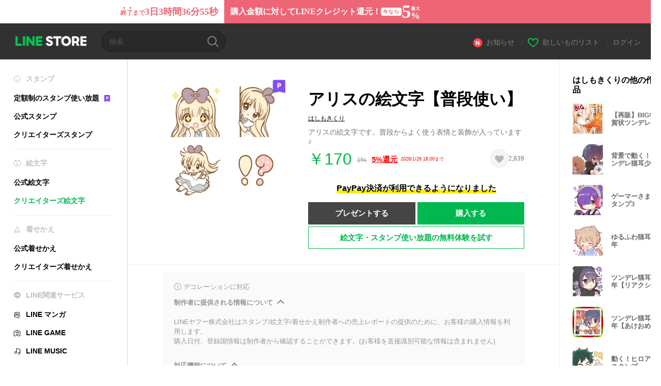

--- FILE ---
content_type: text/html;charset=UTF-8
request_url: https://store.line.me/emojishop/product/5c725afb100cc3130bd1f47d/ja
body_size: 16053
content:
<!DOCTYPE html>
<html xmlns:v-on="http://www.w3.org/1999/xhtml" lang="ja" data-lang="ja">
<head>
  
    
  <meta charset="UTF-8" />
  <meta name="viewport" content="width=device-width, user-scalable=yes, initial-scale=1" />
  <title>アリスの絵文字【普段使い】 - LINE絵文字 | LINE STORE</title>
  <meta name="description" content="アリスの絵文字です。普段からよく使う表情と装飾が入っています♪" />
  <meta name="format-detection" content="telephone=no" />

    
  <meta property="og:type" content="website"/>
  <meta property="og:title" content="アリスの絵文字【普段使い】 - LINE絵文字 | LINE STORE" />
  <meta property="og:url" content="https://store.line.me/emojishop/product/5c725afb100cc3130bd1f47d/ja" />
  <meta property="og:description" content="アリスの絵文字です。普段からよく使う表情と装飾が入っています♪" />
  <meta property="og:site_name" content="LINE STORE" />

  <meta property="og:locale" content="ja_JP" />
  <meta property="og:locale:alternative"
        content="en_UD" /><meta property="og:locale:alternative"
        content="zh_HK" /><meta property="og:locale:alternative"
        content="ko_KR" /><meta property="og:locale:alternative"
        content="en_PI" /><meta property="og:locale:alternative"
        content="th_TH" /><meta property="og:locale:alternative"
        content="id_ID" /><meta property="og:locale:alternative"
        content="en_US" /><meta property="og:locale:alternative"
        content="zh_TW" /><meta property="og:locale:alternative"
        content="zh_MO" /><meta property="og:locale:alternative"
        content="en_GB" /><meta property="og:locale:alternative"
        content="ja_KS" /><meta property="og:locale:alternative"
        content="ja_JP" /><meta property="og:locale:alternative"
        content="en_IN" /><meta property="og:locale:alternative"
        content="pt_BR" />
  
    
    
      <meta property="og:image" content="https://stickershop.line-scdn.net/sticonshop/v1/product/5c725afb100cc3130bd1f47d/iPhone/main.png?v=2" />
      <meta name="twitter:image" content="https://stickershop.line-scdn.net/sticonshop/v1/product/5c725afb100cc3130bd1f47d/iPhone/main.png?v=2" />
    
    
  
  <meta name="twitter:title" content="アリスの絵文字【普段使い】 - LINE絵文字 | LINE STORE" />
  <meta name="twitter:description" content="アリスの絵文字です。普段からよく使う表情と装飾が入っています♪" />
  <meta name="twitter:card" content="summary">

    
  <link rel="canonical" href="https://store.line.me/emojishop/product/5c725afb100cc3130bd1f47d/ja">
  <link rel="alternate" hreflang="ja" href="https://store.line.me/emojishop/product/5c725afb100cc3130bd1f47d/ja"/><link rel="alternate" hreflang="en" href="https://store.line.me/emojishop/product/5c725afb100cc3130bd1f47d/en"/><link rel="alternate" hreflang="zh-Hant" href="https://store.line.me/emojishop/product/5c725afb100cc3130bd1f47d/zh-Hant"/><link rel="alternate" hreflang="ko" href="https://store.line.me/emojishop/product/5c725afb100cc3130bd1f47d/ko"/><link rel="alternate" hreflang="th" href="https://store.line.me/emojishop/product/5c725afb100cc3130bd1f47d/th"/><link rel="alternate" hreflang="id" href="https://store.line.me/emojishop/product/5c725afb100cc3130bd1f47d/id"/><link rel="alternate" hreflang="pt-BR" href="https://store.line.me/emojishop/product/5c725afb100cc3130bd1f47d/pt-BR"/><link rel="alternate" hreflang="x-default" href="https://store.line.me/emojishop/product/5c725afb100cc3130bd1f47d"/>

    
  
    <meta name="mobile-web-app-capable" content="yes" />
    <meta name="application-name" content="LINE STORE" />
    <meta name="apple-mobile-web-app-capable" content="yes" />
    <meta name="apple-mobile-web-app-status-bar-style" content="black" />
    <meta name="apple-mobile-web-app-title" content="LINE STORE" />
  

    
  <link rel="apple-touch-icon" sizes="228x228"
        href="https://scdn.line-apps.com/n/line_store_sp/img/apple_touch_icon_228_20160805.png" />
  <link rel="apple-touch-icon-precomposed"
        href="https://scdn.line-apps.com/n/line_store_sp/img/apple_touch_icon_144_20160805.png" />
  <link rel="icon" sizes="192x192" type="image/png"
        href="https://scdn.line-apps.com/n/line_store_sp/img/apple_touch_icon_192_20160805.png" />
  <link rel="shortcut icon" type="image/x-icon"
        href="https://scdn.line-apps.com/n/line_store_sp/img/favicon_20160805.ico" />

    
  <noscript>
    <div style="padding: 10px; text-align: center; background-color: #fffcca;">JavaScriptが無効です
ブラウザの設定で有効にしてください</div>
  </noscript>

    


<script type="application/ld+json">
  {
    "@context": "https://schema.org",
    "@type": "Product",
    "sku": "5c725afb100cc3130bd1f47d",
    "url": "https://store.line.me/emojishop/product/5c725afb100cc3130bd1f47d/ja",
    
    "name": "\u30A2\u30EA\u30B9\u306E\u7D75\u6587\u5B57\u3010\u666E\u6BB5\u4F7F\u3044\u3011",
    "description": "\u30A2\u30EA\u30B9\u306E\u7D75\u6587\u5B57\u3067\u3059\u3002\u666E\u6BB5\u304B\u3089\u3088\u304F\u4F7F\u3046\u8868\u60C5\u3068\u88C5\u98FE\u304C\u5165\u3063\u3066\u3044\u307E\u3059\u266A",
    "image": "https://stickershop.line-scdn.net/sticonshop/v1/product/5c725afb100cc3130bd1f47d/iPhone/main.png?v=2",
    
    "offers": {
      "@type": "Offer",
      "price": "170",
      "priceCurrency": "JPY",
      "url": "https://store.line.me/emojishop/product/5c725afb100cc3130bd1f47d/ja"
      
      ,"seller": {
         "@type": "Organization",
         "name": "\u306F\u3057\u3082\u304D\u304F\u308A",
         "url": "https://store.line.me/emojishop/author/645150/ja"
      }
      
    }
    
    
  }
</script>


  
  
  
    
      
    
  

  <link href="https://static.line-scdn.net/laicon/edge/8.0/laicon.min.css" rel="stylesheet" crossorigin="anonymous" defer/>
  <link rel="stylesheet" crossorigin="anonymous" href="https://static.line-scdn.net/line_store/19b8c4ac38c/pc/css/line_store_pc.css"/>
  
  
    <link rel="stylesheet" crossorigin="anonymous" href="https://static.line-scdn.net/line_store/edge/store-vite/main.CawiWzHC.min.css" />
  
  

</head>
<body class="ExOsMac">
<div class="LyWrap">
  
  
  <div id="header-banner-root"></div>

  <header class="LyHead">
  <h1 class="MdGHD01Logo">
    <a href="/home/ja">LINE STORE</a>
  </h1>
  
  <div class="MdGHD02Search" data-widget="SearchBox">
    <form method="GET" action="/search/ja">
      <span class="MdIcoSearch01 FnSearchIcon" data-test="search-icon"></span>
      <span></span>
      <input class="FnSearchInput" data-test="search-field" type="text" name="q" placeholder="検索" value="" />
    </form>
  </div>
  <ul class="MdGHD03Util">
    <li class="mdGHD03Li">
      <a href="/notice/list/ja">
        <span class="MdIcoNew04"></span><span>お知らせ</span>
      </a>
      <span class="mdGHD03Line">|</span>
    </li>
    <li class="mdGHD03Li" data-test="wishlist-btn">
      <a href="/wishlist/ja"><span class="MdIcoWishlist01"></span><span>欲しいものリスト</span></a>
      <span class="mdGHD03Line">|</span>
    </li>
    
    
    <li class="mdGHD03Li" data-test="login-btn"><a href="/login/ja?url=%2Femojishop%2Fproduct%2F5c725afb100cc3130bd1f47d%2Fja" rel="nofollow">ログイン</a></li>
  </ul>
</header>
  
  
  <div class="LyContents MdCF">
    
    
      <div class="LySub">
  <nav class="MdSB06Nav" role="navigation">
    
    <ul>
      <li class="title flexVerticalCenter">
        <i class="lar la-smile"></i>
        <span>スタンプ</span>
      </li>
      <li>
        <a class="flexVerticalCenter"
           href="/stickers-premium/landing/ja">
            <span data-event-category="sticker"
                  data-event-label="Premium"
                  data-event-action="click_premium_sidemenu_PC">定額制のスタンプ使い放題</span>
          <img src="https://static.line-scdn.net/line_store/1814c5eeaa1/pc/img/common/img_charge_premium.svg" height="14" alt="" style="margin-left: 10px;" />
        </a>
      </li>
      
        
        
      
        
        
      
        <li data-test="stickershop-side-menu-item">
          <a href="/stickershop/home/general/ja"
             data-event-category="common"
             data-event-action="click_menu_sticker_pc">公式スタンプ</a>
        </li>
        
      
        
        <li data-test="creators-stickershop-side-menu-item">
          <a href="/stickershop/home/user/ja"
             data-event-category="common"
             data-event-action="click_menu_cm-sticker_pc">クリエイターズスタンプ</a>
        </li>
      
        
        
      
        
        
      
        
        
      
        
        
      
        
        
      
        
        
      
        
        
      
        
        
      
        
        
      
    </ul>
    <hr>
    <ul>
      <li class="title flexVerticalCenter">
        <i class="labr la-line-friends"></i>
        <span>絵文字</span>
      </li>
      
        
        
      
        
        
      
        
        
      
        
        
      
        <li data-test="emojishop-side-menu-item">
          <a href="/emojishop/home/general/ja"
             data-event-category="common"
             data-event-action="click_menu_emoji_pc">公式絵文字</a>
        </li>
        
      
        
        <li data-test="creators-emojishop-side-menu-item" class="ExSelected">
          <a href="/emojishop/home/creators/ja"
             data-event-category="common"
             data-event-action="click_menu_cs-emoji_pc">クリエイターズ絵文字</a>
        </li>
      
        
        
      
        
        
      
        
        
      
        
        
      
        
        
      
        
        
      
        
        
      
    </ul>
    <hr>
    <ul>
      <li class="title flexVerticalCenter">
        <i class="lar la-brush"></i> <span>着せかえ</span>
      </li>
      
        
        
      
        
        
      
        
        
      
        
        
      
        
        
      
        
        
      
        <li data-test="themeshop-side-menu-item">
          <a href="/themeshop/home/ja"
             data-event-category="common"
             data-event-action="click_menu_theme_pc">公式着せかえ</a>
        </li>
        
      
        
        <li data-test="creators-themeshop-side-menu-item">
          <a href="/themeshop/home/creators/ja"
             data-event-category="common"
             data-event-action="click_menu_cs-theme_pc">クリエイターズ着せかえ</a>
        </li>
      
        
        
      
        
        
      
        
        
      
        
        
      
        
        
      
    </ul>
    <hr>
    <ul data-test="side-menu">
      <li class="title flexVerticalCenter">
        <i class="labr la-line-messenger-alt"></i>
        <span>LINE関連サービス</span>
      </li>
      
        
        
        
        
        
        
        
      
        
        
        
        
        
        
        
      
        
        
        
        
        
        
        
      
        
        
        
        
        
        
        
      
        
        
        
        
        
        
        
      
        
        
        
        
        
        
        
      
        
        
        
        
        
        
        
      
        
        
        
        
        
        
        
      
        
        <li data-test="mangashop-side-menu-item">
          <a class="flexVerticalCenter" href="/family/manga/ja">
            <i class="line-manga"></i>
            <span data-event-category="common"
                  data-event-action="click_menu_manga_pc">LINE マンガ</span>
          </a>
        </li>
        
        
        
        
        
      
        
        
        <li data-test="gameshop-side-menu-item">
          <a class="flexVerticalCenter" href="/game/ja">
            <i class="labr la-line-faceplay"></i>
            <span data-event-category="common"
                  data-event-action="click_menu_game_pc">LINE GAME</span>
          </a>
        </li>
        
        
        
        
      
        
        
        
        
        <li data-test="musicshop-side-menu-item">
          <a class="flexVerticalCenter" href="/family/music/ja">
            <i class="lar la-music"></i>
            <span data-event-category="common"
                  data-event-action="click_menu_music_pc">LINE MUSIC</span>
          </a>
        </li>
        
        
      
        
        
        
        
        
        <li data-test="uranaishop-side-menu-item">
          <a class="flexVerticalCenter" href="/family/uranai/ja">
            <i class="labr la-line-discovery"></i>
            <span data-event-category="common"
                  data-event-action="click_menu_fortune_pc">LINE 占い</span>
          </a>
        </li>
        
      
        
        
        
        
        
        
        
      
    </ul>
    <hr>
    <ul>
      <li>
        <a class="flexVerticalCenter" href="https://help.line.me/webstore/web?lang=ja">
          <i class="lar la-question-circle"></i>
          <span>ヘルプ</span>
        </a>
      </li>
    </ul>
  </nav>
  
</div>
    
    
    
    <div class="LyMain" role="main">
      
  
    
      
    
  

      
      <section class="MdBox03" id="FnEmojiDetail">
        <div class="mdBox03Inner01" v-on:click="stopPreview">
          <div class="MdCMN38EndTop mdCMN38Emoji">
            
  
    
      <div class="mdCMN38Img"
           ref="mainImage"
           data-widget="EndpageMainSticonPlayer"
           data-widget-id="MainSticon"
           data-preview='{ &quot;type&quot; : &quot;static&quot;, &quot;id&quot; : &quot;5c725afb100cc3130bd1f47d&quot;, &quot;staticUrl&quot; : &quot;https://stickershop.line-scdn.net/sticonshop/v1/product/5c725afb100cc3130bd1f47d/iPhone/main.png?v=2&quot;, &quot;animationUrl&quot; : &quot;&quot;, &quot;animationMainImages&quot; : [], &quot;staticMainImages&quot; : [] }'>
        
  <img class="FnImage"
       width="240" height="240"
       src="https://stickershop.line-scdn.net/sticonshop/v1/product/5c725afb100cc3130bd1f47d/iPhone/main.png?v=2" alt="アリスの絵文字【普段使い】" />
  <div class="MdIcoPremium_b">Premium</div>
  
  
  
    
  
    
  

  

  <div class="FnPreviewWrapper"></div>

      </div>
    
    
  

              <div class="mdCMN38Item01">
              <div class="mdCMN38Item0lHead">
                
                
                <p class="mdCMN38Item01Ttl" data-test="emoji-name-title">アリスの絵文字【普段使い】</p>
              </div>
              <a class="mdCMN38Item01Author"
                 data-test="emoji-author"
                 href="/emojishop/author/645150/ja">はしもきくり</a>
              <p class="mdCMN38Item01Txt">
                アリスの絵文字です。普段からよく使う表情と装飾が入っています♪
                
              </p>
              <div class="mdCMN38Item01Info" data-test="emoji-price-info">
                
                  <p class="mdCMN38Item01Price" data-test="emoji-price">￥170</p>
                  
  
  <div class="mdCMN38Item01Cash">
    <p class="mdCMN38Item01CashNum mdCMN38Item01CashNumP01">
      <del class="mdCMN38Del">1%</del>
      <a href="/creditback/ja">
        <ins class="mdCMN38Ins" data-test="creditback-rate">5%還元</ins>
      </a>
    </p>
    <p class="mdCMN38Item01CashLimit">2026/1/26 18:00まで</p>
  </div>

                
                <div id="spa-endpage-wish-button-root"></div>
                
              </div>
              
  
    <p class="mdCMN38Item01Txt02" data-test="payment-info">
      <span class="mdCMN38BgBorder">PayPay決済が利用できるようになりました</span>
    </p>
  

              
              
                <ul class="mdCMN38Item01Ul">
                  
                  
                    <li>
                      
  <button type="button" 
          class="MdBtn01P02"
          data-test="present-btn"
          data-href="/login/?url=%2Femojishop%2Fproduct%2F5c725afb100cc3130bd1f47d%2Fja"
          data-widget="LinkButton">プレゼントする</button>

                    </li>
                    <li>
                      
  <button type="button" 
          class="MdBtn01P01"
          data-test="purchase-btn"
          rel="nofollow"
          data-href = "/emojishop/payment?id=5c725afb100cc3130bd1f47d&amp;confirmedPrice=%EF%BF%A5170"
          data-widget = "PopUpButton"
          data-win-height="800"
          data-win-width="815"
          data-reload="true">購入する</button>

                    </li>
                  
                </ul>
              
              
  
    <div class="mdCMN38Item01Sub">
      <button type="button" class="MdBtn03 mdBtn03P01"
              data-widget="LinkButton"
              data-href="/stickers-premium/emoji/redirectToSubscriptionLpIfNeeded/ja?productId=5c725afb100cc3130bd1f47d"
              data-event-category="sticker"
              data-event-label="emoji_creators"
              data-event-action="click_emoji_premium_trial_PC">絵文字・スタンプ使い放題の無料体験を試す</button>
      
      
      
      
      
      
      
    </div>
  

              
            </div>
          </div>
          <div class="MdHLine01"></div>
          
  <div class="MdCMN09DetailView mdCMN09Emoji">
    <div class="mdCMN09Preview">
      <div class="mdCMN09PreviewTxt" data-test="preview-text">
        
          
  <div class="supported-feature">
    <svg width="15" height="15" viewBox="0 0 13 13" fill="none" xmlns="http://www.w3.org/2000/svg">
      <g clip-path="url(#clip0_140_10867)">
        <path fill-rule="evenodd" clip-rule="evenodd" d="M6.5 11.7C9.37188 11.7 11.7 9.37188 11.7 6.5C11.7 3.62812 9.37188 1.3 6.5 1.3C3.62812 1.3 1.3 3.62812 1.3 6.5C1.3 9.37188 3.62812 11.7 6.5 11.7ZM12.5 6.5C12.5 9.81371 9.81371 12.5 6.5 12.5C3.18629 12.5 0.5 9.81371 0.5 6.5C0.5 3.18629 3.18629 0.5 6.5 0.5C9.81371 0.5 12.5 3.18629 12.5 6.5ZM6 4.7V3.5H7V4.7H6ZM6 5.5V9.5H7V5.5H6Z" fill="#949494"/>
      </g>
      <defs>
        <clipPath id="clip0_140_10867">
          <rect width="13" height="13" fill="white"/>
        </clipPath>
      </defs>
    </svg>
    <p style="margin-left: 4px">デコレーションに対応</p>
  </div>

        
        
        
          
  <div data-widget="CreatorDisclaimerAccordion"
       data-update-collapse-disclaimer-api-param="USER_DISCLAIMER"
       data-update-collapse-disclaimer-api="/api/disclaimer/update/ja"
       style="margin-bottom: 10px;">
    <div class="accordion-button"
         data-collapse-target="#disclaimer"
         data-test="disclaimer-accordion-button">
      <span>制作者に提供される情報について</span>
    </div>
    <p id="disclaimer" data-test="disclaimer">
      <br>
      LINEヤフー株式会社はスタンプ/絵文字/着せかえ制作者への売上レポートの提供のために、お客様の購入情報を利用します。<br>購入日付、登録国情報は制作者から確認することができます。(お客様を直接識別可能な情報は含まれません)
    </p>
  </div>

          <br>
        
        
          
  <div data-widget="CreatorDisclaimerAccordion"
       data-update-collapse-disclaimer-api-param="FEATURE_SUPPORTED_DISCLAIMER"
       data-update-collapse-disclaimer-api="/api/disclaimer/update/ja"
       style="margin-bottom: 10px;">
    <div class="accordion-button"
         data-collapse-target="#disclaimer-supported-feature"
         data-test="disclaimer-accordion-button">
      <span>対応機能について</span>
    </div>
    <p id="disclaimer-supported-feature" data-test="disclaimer">
      <br />
      著作者の意向により非対応になる可能性があります。購入後のキャンセルはできません。
      <br /><br />
    </p>
  </div>

        
        <div>
          
          <span>絵文字をクリックするとプレビューが表示されます。</span>
        </div>
      </div>
    </div>
    <div class="mdCMN09ImgList"
         data-widget="EndpageStickerListPlayer"
         data-widget-id="StickerPreview">
      <div class="MdLoader FnLoading" style="opacity: 0">
        <div class="mdLoaderInner mdLoaderDetail">
          <div class="mdLoadSpinner"></div>
        </div>
      </div>
      <div class="MdLoader FnReloadBtn" style="opacity: 0">
        <div class="mdLoaderInner">
          <p class="mdLoadReLoad"
             data-event-label="emoji_creators">再試行</p>
        </div>
      </div>
      <div class="mdCMN09ImgListWarp">
        <ul class="mdCMN09Ul FnEmoji_animation_list_img">
          
  <li class="mdCMN09Li FnStickerPreviewItem"
      data-preview='{ &quot;type&quot; : &quot;static&quot;, &quot;id&quot; : &quot;001&quot;, &quot;staticUrl&quot; : &quot;https://stickershop.line-scdn.net/sticonshop/v1/sticon/5c725afb100cc3130bd1f47d/iPhone/001.png?v=2&quot;, &quot;fallbackStaticUrl&quot; : &quot;https://stickershop.line-scdn.net/sticonshop/v1/sticon/5c725afb100cc3130bd1f47d/iPhone/001.png?v=2&quot;, &quot;animationUrl&quot; : &quot;&quot;}'>
    <div class="mdCMN09LiInner FnImage">
      <span class="mdCMN09Image" style="background-image:url(https://stickershop.line-scdn.net/sticonshop/v1/sticon/5c725afb100cc3130bd1f47d/iPhone/001.png?v=2);"></span>
    </div>
    <div class="mdCMN09ImgPreview FnPreviewImage MdNonDisp">
      <span class="mdCMN09Image FnPreview" style="background-image:url(https://stickershop.line-scdn.net/sticonshop/v1/sticon/5c725afb100cc3130bd1f47d/iPhone/001.png?v=2);"/>
    </div>
    
  </li>
  <li class="mdCMN09Li FnStickerPreviewItem"
      data-preview='{ &quot;type&quot; : &quot;static&quot;, &quot;id&quot; : &quot;002&quot;, &quot;staticUrl&quot; : &quot;https://stickershop.line-scdn.net/sticonshop/v1/sticon/5c725afb100cc3130bd1f47d/iPhone/002.png?v=2&quot;, &quot;fallbackStaticUrl&quot; : &quot;https://stickershop.line-scdn.net/sticonshop/v1/sticon/5c725afb100cc3130bd1f47d/iPhone/002.png?v=2&quot;, &quot;animationUrl&quot; : &quot;&quot;}'>
    <div class="mdCMN09LiInner FnImage">
      <span class="mdCMN09Image" style="background-image:url(https://stickershop.line-scdn.net/sticonshop/v1/sticon/5c725afb100cc3130bd1f47d/iPhone/002.png?v=2);"></span>
    </div>
    <div class="mdCMN09ImgPreview FnPreviewImage MdNonDisp">
      <span class="mdCMN09Image FnPreview" style="background-image:url(https://stickershop.line-scdn.net/sticonshop/v1/sticon/5c725afb100cc3130bd1f47d/iPhone/002.png?v=2);"/>
    </div>
    
  </li>
  <li class="mdCMN09Li FnStickerPreviewItem"
      data-preview='{ &quot;type&quot; : &quot;static&quot;, &quot;id&quot; : &quot;003&quot;, &quot;staticUrl&quot; : &quot;https://stickershop.line-scdn.net/sticonshop/v1/sticon/5c725afb100cc3130bd1f47d/iPhone/003.png?v=2&quot;, &quot;fallbackStaticUrl&quot; : &quot;https://stickershop.line-scdn.net/sticonshop/v1/sticon/5c725afb100cc3130bd1f47d/iPhone/003.png?v=2&quot;, &quot;animationUrl&quot; : &quot;&quot;}'>
    <div class="mdCMN09LiInner FnImage">
      <span class="mdCMN09Image" style="background-image:url(https://stickershop.line-scdn.net/sticonshop/v1/sticon/5c725afb100cc3130bd1f47d/iPhone/003.png?v=2);"></span>
    </div>
    <div class="mdCMN09ImgPreview FnPreviewImage MdNonDisp">
      <span class="mdCMN09Image FnPreview" style="background-image:url(https://stickershop.line-scdn.net/sticonshop/v1/sticon/5c725afb100cc3130bd1f47d/iPhone/003.png?v=2);"/>
    </div>
    
  </li>
  <li class="mdCMN09Li FnStickerPreviewItem"
      data-preview='{ &quot;type&quot; : &quot;static&quot;, &quot;id&quot; : &quot;004&quot;, &quot;staticUrl&quot; : &quot;https://stickershop.line-scdn.net/sticonshop/v1/sticon/5c725afb100cc3130bd1f47d/iPhone/004.png?v=2&quot;, &quot;fallbackStaticUrl&quot; : &quot;https://stickershop.line-scdn.net/sticonshop/v1/sticon/5c725afb100cc3130bd1f47d/iPhone/004.png?v=2&quot;, &quot;animationUrl&quot; : &quot;&quot;}'>
    <div class="mdCMN09LiInner FnImage">
      <span class="mdCMN09Image" style="background-image:url(https://stickershop.line-scdn.net/sticonshop/v1/sticon/5c725afb100cc3130bd1f47d/iPhone/004.png?v=2);"></span>
    </div>
    <div class="mdCMN09ImgPreview FnPreviewImage MdNonDisp">
      <span class="mdCMN09Image FnPreview" style="background-image:url(https://stickershop.line-scdn.net/sticonshop/v1/sticon/5c725afb100cc3130bd1f47d/iPhone/004.png?v=2);"/>
    </div>
    
  </li>
  <li class="mdCMN09Li FnStickerPreviewItem"
      data-preview='{ &quot;type&quot; : &quot;static&quot;, &quot;id&quot; : &quot;005&quot;, &quot;staticUrl&quot; : &quot;https://stickershop.line-scdn.net/sticonshop/v1/sticon/5c725afb100cc3130bd1f47d/iPhone/005.png?v=2&quot;, &quot;fallbackStaticUrl&quot; : &quot;https://stickershop.line-scdn.net/sticonshop/v1/sticon/5c725afb100cc3130bd1f47d/iPhone/005.png?v=2&quot;, &quot;animationUrl&quot; : &quot;&quot;}'>
    <div class="mdCMN09LiInner FnImage">
      <span class="mdCMN09Image" style="background-image:url(https://stickershop.line-scdn.net/sticonshop/v1/sticon/5c725afb100cc3130bd1f47d/iPhone/005.png?v=2);"></span>
    </div>
    <div class="mdCMN09ImgPreview FnPreviewImage MdNonDisp">
      <span class="mdCMN09Image FnPreview" style="background-image:url(https://stickershop.line-scdn.net/sticonshop/v1/sticon/5c725afb100cc3130bd1f47d/iPhone/005.png?v=2);"/>
    </div>
    
  </li>
  <li class="mdCMN09Li FnStickerPreviewItem"
      data-preview='{ &quot;type&quot; : &quot;static&quot;, &quot;id&quot; : &quot;006&quot;, &quot;staticUrl&quot; : &quot;https://stickershop.line-scdn.net/sticonshop/v1/sticon/5c725afb100cc3130bd1f47d/iPhone/006.png?v=2&quot;, &quot;fallbackStaticUrl&quot; : &quot;https://stickershop.line-scdn.net/sticonshop/v1/sticon/5c725afb100cc3130bd1f47d/iPhone/006.png?v=2&quot;, &quot;animationUrl&quot; : &quot;&quot;}'>
    <div class="mdCMN09LiInner FnImage">
      <span class="mdCMN09Image" style="background-image:url(https://stickershop.line-scdn.net/sticonshop/v1/sticon/5c725afb100cc3130bd1f47d/iPhone/006.png?v=2);"></span>
    </div>
    <div class="mdCMN09ImgPreview FnPreviewImage MdNonDisp">
      <span class="mdCMN09Image FnPreview" style="background-image:url(https://stickershop.line-scdn.net/sticonshop/v1/sticon/5c725afb100cc3130bd1f47d/iPhone/006.png?v=2);"/>
    </div>
    
  </li>
  <li class="mdCMN09Li FnStickerPreviewItem"
      data-preview='{ &quot;type&quot; : &quot;static&quot;, &quot;id&quot; : &quot;007&quot;, &quot;staticUrl&quot; : &quot;https://stickershop.line-scdn.net/sticonshop/v1/sticon/5c725afb100cc3130bd1f47d/iPhone/007.png?v=2&quot;, &quot;fallbackStaticUrl&quot; : &quot;https://stickershop.line-scdn.net/sticonshop/v1/sticon/5c725afb100cc3130bd1f47d/iPhone/007.png?v=2&quot;, &quot;animationUrl&quot; : &quot;&quot;}'>
    <div class="mdCMN09LiInner FnImage">
      <span class="mdCMN09Image" style="background-image:url(https://stickershop.line-scdn.net/sticonshop/v1/sticon/5c725afb100cc3130bd1f47d/iPhone/007.png?v=2);"></span>
    </div>
    <div class="mdCMN09ImgPreview FnPreviewImage MdNonDisp">
      <span class="mdCMN09Image FnPreview" style="background-image:url(https://stickershop.line-scdn.net/sticonshop/v1/sticon/5c725afb100cc3130bd1f47d/iPhone/007.png?v=2);"/>
    </div>
    
  </li>
  <li class="mdCMN09Li FnStickerPreviewItem"
      data-preview='{ &quot;type&quot; : &quot;static&quot;, &quot;id&quot; : &quot;008&quot;, &quot;staticUrl&quot; : &quot;https://stickershop.line-scdn.net/sticonshop/v1/sticon/5c725afb100cc3130bd1f47d/iPhone/008.png?v=2&quot;, &quot;fallbackStaticUrl&quot; : &quot;https://stickershop.line-scdn.net/sticonshop/v1/sticon/5c725afb100cc3130bd1f47d/iPhone/008.png?v=2&quot;, &quot;animationUrl&quot; : &quot;&quot;}'>
    <div class="mdCMN09LiInner FnImage">
      <span class="mdCMN09Image" style="background-image:url(https://stickershop.line-scdn.net/sticonshop/v1/sticon/5c725afb100cc3130bd1f47d/iPhone/008.png?v=2);"></span>
    </div>
    <div class="mdCMN09ImgPreview FnPreviewImage MdNonDisp">
      <span class="mdCMN09Image FnPreview" style="background-image:url(https://stickershop.line-scdn.net/sticonshop/v1/sticon/5c725afb100cc3130bd1f47d/iPhone/008.png?v=2);"/>
    </div>
    
  </li>
  <li class="mdCMN09Li FnStickerPreviewItem"
      data-preview='{ &quot;type&quot; : &quot;static&quot;, &quot;id&quot; : &quot;009&quot;, &quot;staticUrl&quot; : &quot;https://stickershop.line-scdn.net/sticonshop/v1/sticon/5c725afb100cc3130bd1f47d/iPhone/009.png?v=2&quot;, &quot;fallbackStaticUrl&quot; : &quot;https://stickershop.line-scdn.net/sticonshop/v1/sticon/5c725afb100cc3130bd1f47d/iPhone/009.png?v=2&quot;, &quot;animationUrl&quot; : &quot;&quot;}'>
    <div class="mdCMN09LiInner FnImage">
      <span class="mdCMN09Image" style="background-image:url(https://stickershop.line-scdn.net/sticonshop/v1/sticon/5c725afb100cc3130bd1f47d/iPhone/009.png?v=2);"></span>
    </div>
    <div class="mdCMN09ImgPreview FnPreviewImage MdNonDisp">
      <span class="mdCMN09Image FnPreview" style="background-image:url(https://stickershop.line-scdn.net/sticonshop/v1/sticon/5c725afb100cc3130bd1f47d/iPhone/009.png?v=2);"/>
    </div>
    
  </li>
  <li class="mdCMN09Li FnStickerPreviewItem"
      data-preview='{ &quot;type&quot; : &quot;static&quot;, &quot;id&quot; : &quot;010&quot;, &quot;staticUrl&quot; : &quot;https://stickershop.line-scdn.net/sticonshop/v1/sticon/5c725afb100cc3130bd1f47d/iPhone/010.png?v=2&quot;, &quot;fallbackStaticUrl&quot; : &quot;https://stickershop.line-scdn.net/sticonshop/v1/sticon/5c725afb100cc3130bd1f47d/iPhone/010.png?v=2&quot;, &quot;animationUrl&quot; : &quot;&quot;}'>
    <div class="mdCMN09LiInner FnImage">
      <span class="mdCMN09Image" style="background-image:url(https://stickershop.line-scdn.net/sticonshop/v1/sticon/5c725afb100cc3130bd1f47d/iPhone/010.png?v=2);"></span>
    </div>
    <div class="mdCMN09ImgPreview FnPreviewImage MdNonDisp">
      <span class="mdCMN09Image FnPreview" style="background-image:url(https://stickershop.line-scdn.net/sticonshop/v1/sticon/5c725afb100cc3130bd1f47d/iPhone/010.png?v=2);"/>
    </div>
    
  </li>
  <li class="mdCMN09Li FnStickerPreviewItem"
      data-preview='{ &quot;type&quot; : &quot;static&quot;, &quot;id&quot; : &quot;011&quot;, &quot;staticUrl&quot; : &quot;https://stickershop.line-scdn.net/sticonshop/v1/sticon/5c725afb100cc3130bd1f47d/iPhone/011.png?v=2&quot;, &quot;fallbackStaticUrl&quot; : &quot;https://stickershop.line-scdn.net/sticonshop/v1/sticon/5c725afb100cc3130bd1f47d/iPhone/011.png?v=2&quot;, &quot;animationUrl&quot; : &quot;&quot;}'>
    <div class="mdCMN09LiInner FnImage">
      <span class="mdCMN09Image" style="background-image:url(https://stickershop.line-scdn.net/sticonshop/v1/sticon/5c725afb100cc3130bd1f47d/iPhone/011.png?v=2);"></span>
    </div>
    <div class="mdCMN09ImgPreview FnPreviewImage MdNonDisp">
      <span class="mdCMN09Image FnPreview" style="background-image:url(https://stickershop.line-scdn.net/sticonshop/v1/sticon/5c725afb100cc3130bd1f47d/iPhone/011.png?v=2);"/>
    </div>
    
  </li>
  <li class="mdCMN09Li FnStickerPreviewItem"
      data-preview='{ &quot;type&quot; : &quot;static&quot;, &quot;id&quot; : &quot;012&quot;, &quot;staticUrl&quot; : &quot;https://stickershop.line-scdn.net/sticonshop/v1/sticon/5c725afb100cc3130bd1f47d/iPhone/012.png?v=2&quot;, &quot;fallbackStaticUrl&quot; : &quot;https://stickershop.line-scdn.net/sticonshop/v1/sticon/5c725afb100cc3130bd1f47d/iPhone/012.png?v=2&quot;, &quot;animationUrl&quot; : &quot;&quot;}'>
    <div class="mdCMN09LiInner FnImage">
      <span class="mdCMN09Image" style="background-image:url(https://stickershop.line-scdn.net/sticonshop/v1/sticon/5c725afb100cc3130bd1f47d/iPhone/012.png?v=2);"></span>
    </div>
    <div class="mdCMN09ImgPreview FnPreviewImage MdNonDisp">
      <span class="mdCMN09Image FnPreview" style="background-image:url(https://stickershop.line-scdn.net/sticonshop/v1/sticon/5c725afb100cc3130bd1f47d/iPhone/012.png?v=2);"/>
    </div>
    
  </li>
  <li class="mdCMN09Li FnStickerPreviewItem"
      data-preview='{ &quot;type&quot; : &quot;static&quot;, &quot;id&quot; : &quot;013&quot;, &quot;staticUrl&quot; : &quot;https://stickershop.line-scdn.net/sticonshop/v1/sticon/5c725afb100cc3130bd1f47d/iPhone/013.png?v=2&quot;, &quot;fallbackStaticUrl&quot; : &quot;https://stickershop.line-scdn.net/sticonshop/v1/sticon/5c725afb100cc3130bd1f47d/iPhone/013.png?v=2&quot;, &quot;animationUrl&quot; : &quot;&quot;}'>
    <div class="mdCMN09LiInner FnImage">
      <span class="mdCMN09Image" style="background-image:url(https://stickershop.line-scdn.net/sticonshop/v1/sticon/5c725afb100cc3130bd1f47d/iPhone/013.png?v=2);"></span>
    </div>
    <div class="mdCMN09ImgPreview FnPreviewImage MdNonDisp">
      <span class="mdCMN09Image FnPreview" style="background-image:url(https://stickershop.line-scdn.net/sticonshop/v1/sticon/5c725afb100cc3130bd1f47d/iPhone/013.png?v=2);"/>
    </div>
    
  </li>
  <li class="mdCMN09Li FnStickerPreviewItem"
      data-preview='{ &quot;type&quot; : &quot;static&quot;, &quot;id&quot; : &quot;014&quot;, &quot;staticUrl&quot; : &quot;https://stickershop.line-scdn.net/sticonshop/v1/sticon/5c725afb100cc3130bd1f47d/iPhone/014.png?v=2&quot;, &quot;fallbackStaticUrl&quot; : &quot;https://stickershop.line-scdn.net/sticonshop/v1/sticon/5c725afb100cc3130bd1f47d/iPhone/014.png?v=2&quot;, &quot;animationUrl&quot; : &quot;&quot;}'>
    <div class="mdCMN09LiInner FnImage">
      <span class="mdCMN09Image" style="background-image:url(https://stickershop.line-scdn.net/sticonshop/v1/sticon/5c725afb100cc3130bd1f47d/iPhone/014.png?v=2);"></span>
    </div>
    <div class="mdCMN09ImgPreview FnPreviewImage MdNonDisp">
      <span class="mdCMN09Image FnPreview" style="background-image:url(https://stickershop.line-scdn.net/sticonshop/v1/sticon/5c725afb100cc3130bd1f47d/iPhone/014.png?v=2);"/>
    </div>
    
  </li>
  <li class="mdCMN09Li FnStickerPreviewItem"
      data-preview='{ &quot;type&quot; : &quot;static&quot;, &quot;id&quot; : &quot;015&quot;, &quot;staticUrl&quot; : &quot;https://stickershop.line-scdn.net/sticonshop/v1/sticon/5c725afb100cc3130bd1f47d/iPhone/015.png?v=2&quot;, &quot;fallbackStaticUrl&quot; : &quot;https://stickershop.line-scdn.net/sticonshop/v1/sticon/5c725afb100cc3130bd1f47d/iPhone/015.png?v=2&quot;, &quot;animationUrl&quot; : &quot;&quot;}'>
    <div class="mdCMN09LiInner FnImage">
      <span class="mdCMN09Image" style="background-image:url(https://stickershop.line-scdn.net/sticonshop/v1/sticon/5c725afb100cc3130bd1f47d/iPhone/015.png?v=2);"></span>
    </div>
    <div class="mdCMN09ImgPreview FnPreviewImage MdNonDisp">
      <span class="mdCMN09Image FnPreview" style="background-image:url(https://stickershop.line-scdn.net/sticonshop/v1/sticon/5c725afb100cc3130bd1f47d/iPhone/015.png?v=2);"/>
    </div>
    
  </li>
  <li class="mdCMN09Li FnStickerPreviewItem"
      data-preview='{ &quot;type&quot; : &quot;static&quot;, &quot;id&quot; : &quot;016&quot;, &quot;staticUrl&quot; : &quot;https://stickershop.line-scdn.net/sticonshop/v1/sticon/5c725afb100cc3130bd1f47d/iPhone/016.png?v=2&quot;, &quot;fallbackStaticUrl&quot; : &quot;https://stickershop.line-scdn.net/sticonshop/v1/sticon/5c725afb100cc3130bd1f47d/iPhone/016.png?v=2&quot;, &quot;animationUrl&quot; : &quot;&quot;}'>
    <div class="mdCMN09LiInner FnImage">
      <span class="mdCMN09Image" style="background-image:url(https://stickershop.line-scdn.net/sticonshop/v1/sticon/5c725afb100cc3130bd1f47d/iPhone/016.png?v=2);"></span>
    </div>
    <div class="mdCMN09ImgPreview FnPreviewImage MdNonDisp">
      <span class="mdCMN09Image FnPreview" style="background-image:url(https://stickershop.line-scdn.net/sticonshop/v1/sticon/5c725afb100cc3130bd1f47d/iPhone/016.png?v=2);"/>
    </div>
    
  </li>
  <li class="mdCMN09Li FnStickerPreviewItem"
      data-preview='{ &quot;type&quot; : &quot;static&quot;, &quot;id&quot; : &quot;017&quot;, &quot;staticUrl&quot; : &quot;https://stickershop.line-scdn.net/sticonshop/v1/sticon/5c725afb100cc3130bd1f47d/iPhone/017.png?v=2&quot;, &quot;fallbackStaticUrl&quot; : &quot;https://stickershop.line-scdn.net/sticonshop/v1/sticon/5c725afb100cc3130bd1f47d/iPhone/017.png?v=2&quot;, &quot;animationUrl&quot; : &quot;&quot;}'>
    <div class="mdCMN09LiInner FnImage">
      <span class="mdCMN09Image" style="background-image:url(https://stickershop.line-scdn.net/sticonshop/v1/sticon/5c725afb100cc3130bd1f47d/iPhone/017.png?v=2);"></span>
    </div>
    <div class="mdCMN09ImgPreview FnPreviewImage MdNonDisp">
      <span class="mdCMN09Image FnPreview" style="background-image:url(https://stickershop.line-scdn.net/sticonshop/v1/sticon/5c725afb100cc3130bd1f47d/iPhone/017.png?v=2);"/>
    </div>
    
  </li>
  <li class="mdCMN09Li FnStickerPreviewItem"
      data-preview='{ &quot;type&quot; : &quot;static&quot;, &quot;id&quot; : &quot;018&quot;, &quot;staticUrl&quot; : &quot;https://stickershop.line-scdn.net/sticonshop/v1/sticon/5c725afb100cc3130bd1f47d/iPhone/018.png?v=2&quot;, &quot;fallbackStaticUrl&quot; : &quot;https://stickershop.line-scdn.net/sticonshop/v1/sticon/5c725afb100cc3130bd1f47d/iPhone/018.png?v=2&quot;, &quot;animationUrl&quot; : &quot;&quot;}'>
    <div class="mdCMN09LiInner FnImage">
      <span class="mdCMN09Image" style="background-image:url(https://stickershop.line-scdn.net/sticonshop/v1/sticon/5c725afb100cc3130bd1f47d/iPhone/018.png?v=2);"></span>
    </div>
    <div class="mdCMN09ImgPreview FnPreviewImage MdNonDisp">
      <span class="mdCMN09Image FnPreview" style="background-image:url(https://stickershop.line-scdn.net/sticonshop/v1/sticon/5c725afb100cc3130bd1f47d/iPhone/018.png?v=2);"/>
    </div>
    
  </li>
  <li class="mdCMN09Li FnStickerPreviewItem"
      data-preview='{ &quot;type&quot; : &quot;static&quot;, &quot;id&quot; : &quot;019&quot;, &quot;staticUrl&quot; : &quot;https://stickershop.line-scdn.net/sticonshop/v1/sticon/5c725afb100cc3130bd1f47d/iPhone/019.png?v=2&quot;, &quot;fallbackStaticUrl&quot; : &quot;https://stickershop.line-scdn.net/sticonshop/v1/sticon/5c725afb100cc3130bd1f47d/iPhone/019.png?v=2&quot;, &quot;animationUrl&quot; : &quot;&quot;}'>
    <div class="mdCMN09LiInner FnImage">
      <span class="mdCMN09Image" style="background-image:url(https://stickershop.line-scdn.net/sticonshop/v1/sticon/5c725afb100cc3130bd1f47d/iPhone/019.png?v=2);"></span>
    </div>
    <div class="mdCMN09ImgPreview FnPreviewImage MdNonDisp">
      <span class="mdCMN09Image FnPreview" style="background-image:url(https://stickershop.line-scdn.net/sticonshop/v1/sticon/5c725afb100cc3130bd1f47d/iPhone/019.png?v=2);"/>
    </div>
    
  </li>
  <li class="mdCMN09Li FnStickerPreviewItem"
      data-preview='{ &quot;type&quot; : &quot;static&quot;, &quot;id&quot; : &quot;020&quot;, &quot;staticUrl&quot; : &quot;https://stickershop.line-scdn.net/sticonshop/v1/sticon/5c725afb100cc3130bd1f47d/iPhone/020.png?v=2&quot;, &quot;fallbackStaticUrl&quot; : &quot;https://stickershop.line-scdn.net/sticonshop/v1/sticon/5c725afb100cc3130bd1f47d/iPhone/020.png?v=2&quot;, &quot;animationUrl&quot; : &quot;&quot;}'>
    <div class="mdCMN09LiInner FnImage">
      <span class="mdCMN09Image" style="background-image:url(https://stickershop.line-scdn.net/sticonshop/v1/sticon/5c725afb100cc3130bd1f47d/iPhone/020.png?v=2);"></span>
    </div>
    <div class="mdCMN09ImgPreview FnPreviewImage MdNonDisp">
      <span class="mdCMN09Image FnPreview" style="background-image:url(https://stickershop.line-scdn.net/sticonshop/v1/sticon/5c725afb100cc3130bd1f47d/iPhone/020.png?v=2);"/>
    </div>
    
  </li>
  <li class="mdCMN09Li FnStickerPreviewItem"
      data-preview='{ &quot;type&quot; : &quot;static&quot;, &quot;id&quot; : &quot;021&quot;, &quot;staticUrl&quot; : &quot;https://stickershop.line-scdn.net/sticonshop/v1/sticon/5c725afb100cc3130bd1f47d/iPhone/021.png?v=2&quot;, &quot;fallbackStaticUrl&quot; : &quot;https://stickershop.line-scdn.net/sticonshop/v1/sticon/5c725afb100cc3130bd1f47d/iPhone/021.png?v=2&quot;, &quot;animationUrl&quot; : &quot;&quot;}'>
    <div class="mdCMN09LiInner FnImage">
      <span class="mdCMN09Image" style="background-image:url(https://stickershop.line-scdn.net/sticonshop/v1/sticon/5c725afb100cc3130bd1f47d/iPhone/021.png?v=2);"></span>
    </div>
    <div class="mdCMN09ImgPreview FnPreviewImage MdNonDisp">
      <span class="mdCMN09Image FnPreview" style="background-image:url(https://stickershop.line-scdn.net/sticonshop/v1/sticon/5c725afb100cc3130bd1f47d/iPhone/021.png?v=2);"/>
    </div>
    
  </li>
  <li class="mdCMN09Li FnStickerPreviewItem"
      data-preview='{ &quot;type&quot; : &quot;static&quot;, &quot;id&quot; : &quot;022&quot;, &quot;staticUrl&quot; : &quot;https://stickershop.line-scdn.net/sticonshop/v1/sticon/5c725afb100cc3130bd1f47d/iPhone/022.png?v=2&quot;, &quot;fallbackStaticUrl&quot; : &quot;https://stickershop.line-scdn.net/sticonshop/v1/sticon/5c725afb100cc3130bd1f47d/iPhone/022.png?v=2&quot;, &quot;animationUrl&quot; : &quot;&quot;}'>
    <div class="mdCMN09LiInner FnImage">
      <span class="mdCMN09Image" style="background-image:url(https://stickershop.line-scdn.net/sticonshop/v1/sticon/5c725afb100cc3130bd1f47d/iPhone/022.png?v=2);"></span>
    </div>
    <div class="mdCMN09ImgPreview FnPreviewImage MdNonDisp">
      <span class="mdCMN09Image FnPreview" style="background-image:url(https://stickershop.line-scdn.net/sticonshop/v1/sticon/5c725afb100cc3130bd1f47d/iPhone/022.png?v=2);"/>
    </div>
    
  </li>
  <li class="mdCMN09Li FnStickerPreviewItem"
      data-preview='{ &quot;type&quot; : &quot;static&quot;, &quot;id&quot; : &quot;023&quot;, &quot;staticUrl&quot; : &quot;https://stickershop.line-scdn.net/sticonshop/v1/sticon/5c725afb100cc3130bd1f47d/iPhone/023.png?v=2&quot;, &quot;fallbackStaticUrl&quot; : &quot;https://stickershop.line-scdn.net/sticonshop/v1/sticon/5c725afb100cc3130bd1f47d/iPhone/023.png?v=2&quot;, &quot;animationUrl&quot; : &quot;&quot;}'>
    <div class="mdCMN09LiInner FnImage">
      <span class="mdCMN09Image" style="background-image:url(https://stickershop.line-scdn.net/sticonshop/v1/sticon/5c725afb100cc3130bd1f47d/iPhone/023.png?v=2);"></span>
    </div>
    <div class="mdCMN09ImgPreview FnPreviewImage MdNonDisp">
      <span class="mdCMN09Image FnPreview" style="background-image:url(https://stickershop.line-scdn.net/sticonshop/v1/sticon/5c725afb100cc3130bd1f47d/iPhone/023.png?v=2);"/>
    </div>
    
  </li>
  <li class="mdCMN09Li FnStickerPreviewItem"
      data-preview='{ &quot;type&quot; : &quot;static&quot;, &quot;id&quot; : &quot;024&quot;, &quot;staticUrl&quot; : &quot;https://stickershop.line-scdn.net/sticonshop/v1/sticon/5c725afb100cc3130bd1f47d/iPhone/024.png?v=2&quot;, &quot;fallbackStaticUrl&quot; : &quot;https://stickershop.line-scdn.net/sticonshop/v1/sticon/5c725afb100cc3130bd1f47d/iPhone/024.png?v=2&quot;, &quot;animationUrl&quot; : &quot;&quot;}'>
    <div class="mdCMN09LiInner FnImage">
      <span class="mdCMN09Image" style="background-image:url(https://stickershop.line-scdn.net/sticonshop/v1/sticon/5c725afb100cc3130bd1f47d/iPhone/024.png?v=2);"></span>
    </div>
    <div class="mdCMN09ImgPreview FnPreviewImage MdNonDisp">
      <span class="mdCMN09Image FnPreview" style="background-image:url(https://stickershop.line-scdn.net/sticonshop/v1/sticon/5c725afb100cc3130bd1f47d/iPhone/024.png?v=2);"/>
    </div>
    
  </li>
  <li class="mdCMN09Li FnStickerPreviewItem"
      data-preview='{ &quot;type&quot; : &quot;static&quot;, &quot;id&quot; : &quot;025&quot;, &quot;staticUrl&quot; : &quot;https://stickershop.line-scdn.net/sticonshop/v1/sticon/5c725afb100cc3130bd1f47d/iPhone/025.png?v=2&quot;, &quot;fallbackStaticUrl&quot; : &quot;https://stickershop.line-scdn.net/sticonshop/v1/sticon/5c725afb100cc3130bd1f47d/iPhone/025.png?v=2&quot;, &quot;animationUrl&quot; : &quot;&quot;}'>
    <div class="mdCMN09LiInner FnImage">
      <span class="mdCMN09Image" style="background-image:url(https://stickershop.line-scdn.net/sticonshop/v1/sticon/5c725afb100cc3130bd1f47d/iPhone/025.png?v=2);"></span>
    </div>
    <div class="mdCMN09ImgPreview FnPreviewImage MdNonDisp">
      <span class="mdCMN09Image FnPreview" style="background-image:url(https://stickershop.line-scdn.net/sticonshop/v1/sticon/5c725afb100cc3130bd1f47d/iPhone/025.png?v=2);"/>
    </div>
    
  </li>
  <li class="mdCMN09Li FnStickerPreviewItem"
      data-preview='{ &quot;type&quot; : &quot;static&quot;, &quot;id&quot; : &quot;026&quot;, &quot;staticUrl&quot; : &quot;https://stickershop.line-scdn.net/sticonshop/v1/sticon/5c725afb100cc3130bd1f47d/iPhone/026.png?v=2&quot;, &quot;fallbackStaticUrl&quot; : &quot;https://stickershop.line-scdn.net/sticonshop/v1/sticon/5c725afb100cc3130bd1f47d/iPhone/026.png?v=2&quot;, &quot;animationUrl&quot; : &quot;&quot;}'>
    <div class="mdCMN09LiInner FnImage">
      <span class="mdCMN09Image" style="background-image:url(https://stickershop.line-scdn.net/sticonshop/v1/sticon/5c725afb100cc3130bd1f47d/iPhone/026.png?v=2);"></span>
    </div>
    <div class="mdCMN09ImgPreview FnPreviewImage MdNonDisp">
      <span class="mdCMN09Image FnPreview" style="background-image:url(https://stickershop.line-scdn.net/sticonshop/v1/sticon/5c725afb100cc3130bd1f47d/iPhone/026.png?v=2);"/>
    </div>
    
  </li>
  <li class="mdCMN09Li FnStickerPreviewItem"
      data-preview='{ &quot;type&quot; : &quot;static&quot;, &quot;id&quot; : &quot;027&quot;, &quot;staticUrl&quot; : &quot;https://stickershop.line-scdn.net/sticonshop/v1/sticon/5c725afb100cc3130bd1f47d/iPhone/027.png?v=2&quot;, &quot;fallbackStaticUrl&quot; : &quot;https://stickershop.line-scdn.net/sticonshop/v1/sticon/5c725afb100cc3130bd1f47d/iPhone/027.png?v=2&quot;, &quot;animationUrl&quot; : &quot;&quot;}'>
    <div class="mdCMN09LiInner FnImage">
      <span class="mdCMN09Image" style="background-image:url(https://stickershop.line-scdn.net/sticonshop/v1/sticon/5c725afb100cc3130bd1f47d/iPhone/027.png?v=2);"></span>
    </div>
    <div class="mdCMN09ImgPreview FnPreviewImage MdNonDisp">
      <span class="mdCMN09Image FnPreview" style="background-image:url(https://stickershop.line-scdn.net/sticonshop/v1/sticon/5c725afb100cc3130bd1f47d/iPhone/027.png?v=2);"/>
    </div>
    
  </li>
  <li class="mdCMN09Li FnStickerPreviewItem"
      data-preview='{ &quot;type&quot; : &quot;static&quot;, &quot;id&quot; : &quot;028&quot;, &quot;staticUrl&quot; : &quot;https://stickershop.line-scdn.net/sticonshop/v1/sticon/5c725afb100cc3130bd1f47d/iPhone/028.png?v=2&quot;, &quot;fallbackStaticUrl&quot; : &quot;https://stickershop.line-scdn.net/sticonshop/v1/sticon/5c725afb100cc3130bd1f47d/iPhone/028.png?v=2&quot;, &quot;animationUrl&quot; : &quot;&quot;}'>
    <div class="mdCMN09LiInner FnImage">
      <span class="mdCMN09Image" style="background-image:url(https://stickershop.line-scdn.net/sticonshop/v1/sticon/5c725afb100cc3130bd1f47d/iPhone/028.png?v=2);"></span>
    </div>
    <div class="mdCMN09ImgPreview FnPreviewImage MdNonDisp">
      <span class="mdCMN09Image FnPreview" style="background-image:url(https://stickershop.line-scdn.net/sticonshop/v1/sticon/5c725afb100cc3130bd1f47d/iPhone/028.png?v=2);"/>
    </div>
    
  </li>
  <li class="mdCMN09Li FnStickerPreviewItem"
      data-preview='{ &quot;type&quot; : &quot;static&quot;, &quot;id&quot; : &quot;029&quot;, &quot;staticUrl&quot; : &quot;https://stickershop.line-scdn.net/sticonshop/v1/sticon/5c725afb100cc3130bd1f47d/iPhone/029.png?v=2&quot;, &quot;fallbackStaticUrl&quot; : &quot;https://stickershop.line-scdn.net/sticonshop/v1/sticon/5c725afb100cc3130bd1f47d/iPhone/029.png?v=2&quot;, &quot;animationUrl&quot; : &quot;&quot;}'>
    <div class="mdCMN09LiInner FnImage">
      <span class="mdCMN09Image" style="background-image:url(https://stickershop.line-scdn.net/sticonshop/v1/sticon/5c725afb100cc3130bd1f47d/iPhone/029.png?v=2);"></span>
    </div>
    <div class="mdCMN09ImgPreview FnPreviewImage MdNonDisp">
      <span class="mdCMN09Image FnPreview" style="background-image:url(https://stickershop.line-scdn.net/sticonshop/v1/sticon/5c725afb100cc3130bd1f47d/iPhone/029.png?v=2);"/>
    </div>
    
  </li>
  <li class="mdCMN09Li FnStickerPreviewItem"
      data-preview='{ &quot;type&quot; : &quot;static&quot;, &quot;id&quot; : &quot;030&quot;, &quot;staticUrl&quot; : &quot;https://stickershop.line-scdn.net/sticonshop/v1/sticon/5c725afb100cc3130bd1f47d/iPhone/030.png?v=2&quot;, &quot;fallbackStaticUrl&quot; : &quot;https://stickershop.line-scdn.net/sticonshop/v1/sticon/5c725afb100cc3130bd1f47d/iPhone/030.png?v=2&quot;, &quot;animationUrl&quot; : &quot;&quot;}'>
    <div class="mdCMN09LiInner FnImage">
      <span class="mdCMN09Image" style="background-image:url(https://stickershop.line-scdn.net/sticonshop/v1/sticon/5c725afb100cc3130bd1f47d/iPhone/030.png?v=2);"></span>
    </div>
    <div class="mdCMN09ImgPreview FnPreviewImage MdNonDisp">
      <span class="mdCMN09Image FnPreview" style="background-image:url(https://stickershop.line-scdn.net/sticonshop/v1/sticon/5c725afb100cc3130bd1f47d/iPhone/030.png?v=2);"/>
    </div>
    
  </li>
  <li class="mdCMN09Li FnStickerPreviewItem"
      data-preview='{ &quot;type&quot; : &quot;static&quot;, &quot;id&quot; : &quot;031&quot;, &quot;staticUrl&quot; : &quot;https://stickershop.line-scdn.net/sticonshop/v1/sticon/5c725afb100cc3130bd1f47d/iPhone/031.png?v=2&quot;, &quot;fallbackStaticUrl&quot; : &quot;https://stickershop.line-scdn.net/sticonshop/v1/sticon/5c725afb100cc3130bd1f47d/iPhone/031.png?v=2&quot;, &quot;animationUrl&quot; : &quot;&quot;}'>
    <div class="mdCMN09LiInner FnImage">
      <span class="mdCMN09Image" style="background-image:url(https://stickershop.line-scdn.net/sticonshop/v1/sticon/5c725afb100cc3130bd1f47d/iPhone/031.png?v=2);"></span>
    </div>
    <div class="mdCMN09ImgPreview FnPreviewImage MdNonDisp">
      <span class="mdCMN09Image FnPreview" style="background-image:url(https://stickershop.line-scdn.net/sticonshop/v1/sticon/5c725afb100cc3130bd1f47d/iPhone/031.png?v=2);"/>
    </div>
    
  </li>
  <li class="mdCMN09Li FnStickerPreviewItem"
      data-preview='{ &quot;type&quot; : &quot;static&quot;, &quot;id&quot; : &quot;032&quot;, &quot;staticUrl&quot; : &quot;https://stickershop.line-scdn.net/sticonshop/v1/sticon/5c725afb100cc3130bd1f47d/iPhone/032.png?v=2&quot;, &quot;fallbackStaticUrl&quot; : &quot;https://stickershop.line-scdn.net/sticonshop/v1/sticon/5c725afb100cc3130bd1f47d/iPhone/032.png?v=2&quot;, &quot;animationUrl&quot; : &quot;&quot;}'>
    <div class="mdCMN09LiInner FnImage">
      <span class="mdCMN09Image" style="background-image:url(https://stickershop.line-scdn.net/sticonshop/v1/sticon/5c725afb100cc3130bd1f47d/iPhone/032.png?v=2);"></span>
    </div>
    <div class="mdCMN09ImgPreview FnPreviewImage MdNonDisp">
      <span class="mdCMN09Image FnPreview" style="background-image:url(https://stickershop.line-scdn.net/sticonshop/v1/sticon/5c725afb100cc3130bd1f47d/iPhone/032.png?v=2);"/>
    </div>
    
  </li>
  <li class="mdCMN09Li FnStickerPreviewItem"
      data-preview='{ &quot;type&quot; : &quot;static&quot;, &quot;id&quot; : &quot;033&quot;, &quot;staticUrl&quot; : &quot;https://stickershop.line-scdn.net/sticonshop/v1/sticon/5c725afb100cc3130bd1f47d/iPhone/033.png?v=2&quot;, &quot;fallbackStaticUrl&quot; : &quot;https://stickershop.line-scdn.net/sticonshop/v1/sticon/5c725afb100cc3130bd1f47d/iPhone/033.png?v=2&quot;, &quot;animationUrl&quot; : &quot;&quot;}'>
    <div class="mdCMN09LiInner FnImage">
      <span class="mdCMN09Image" style="background-image:url(https://stickershop.line-scdn.net/sticonshop/v1/sticon/5c725afb100cc3130bd1f47d/iPhone/033.png?v=2);"></span>
    </div>
    <div class="mdCMN09ImgPreview FnPreviewImage MdNonDisp">
      <span class="mdCMN09Image FnPreview" style="background-image:url(https://stickershop.line-scdn.net/sticonshop/v1/sticon/5c725afb100cc3130bd1f47d/iPhone/033.png?v=2);"/>
    </div>
    
  </li>
  <li class="mdCMN09Li FnStickerPreviewItem"
      data-preview='{ &quot;type&quot; : &quot;static&quot;, &quot;id&quot; : &quot;034&quot;, &quot;staticUrl&quot; : &quot;https://stickershop.line-scdn.net/sticonshop/v1/sticon/5c725afb100cc3130bd1f47d/iPhone/034.png?v=2&quot;, &quot;fallbackStaticUrl&quot; : &quot;https://stickershop.line-scdn.net/sticonshop/v1/sticon/5c725afb100cc3130bd1f47d/iPhone/034.png?v=2&quot;, &quot;animationUrl&quot; : &quot;&quot;}'>
    <div class="mdCMN09LiInner FnImage">
      <span class="mdCMN09Image" style="background-image:url(https://stickershop.line-scdn.net/sticonshop/v1/sticon/5c725afb100cc3130bd1f47d/iPhone/034.png?v=2);"></span>
    </div>
    <div class="mdCMN09ImgPreview FnPreviewImage MdNonDisp">
      <span class="mdCMN09Image FnPreview" style="background-image:url(https://stickershop.line-scdn.net/sticonshop/v1/sticon/5c725afb100cc3130bd1f47d/iPhone/034.png?v=2);"/>
    </div>
    
  </li>
  <li class="mdCMN09Li FnStickerPreviewItem"
      data-preview='{ &quot;type&quot; : &quot;static&quot;, &quot;id&quot; : &quot;035&quot;, &quot;staticUrl&quot; : &quot;https://stickershop.line-scdn.net/sticonshop/v1/sticon/5c725afb100cc3130bd1f47d/iPhone/035.png?v=2&quot;, &quot;fallbackStaticUrl&quot; : &quot;https://stickershop.line-scdn.net/sticonshop/v1/sticon/5c725afb100cc3130bd1f47d/iPhone/035.png?v=2&quot;, &quot;animationUrl&quot; : &quot;&quot;}'>
    <div class="mdCMN09LiInner FnImage">
      <span class="mdCMN09Image" style="background-image:url(https://stickershop.line-scdn.net/sticonshop/v1/sticon/5c725afb100cc3130bd1f47d/iPhone/035.png?v=2);"></span>
    </div>
    <div class="mdCMN09ImgPreview FnPreviewImage MdNonDisp">
      <span class="mdCMN09Image FnPreview" style="background-image:url(https://stickershop.line-scdn.net/sticonshop/v1/sticon/5c725afb100cc3130bd1f47d/iPhone/035.png?v=2);"/>
    </div>
    
  </li>
  <li class="mdCMN09Li FnStickerPreviewItem"
      data-preview='{ &quot;type&quot; : &quot;static&quot;, &quot;id&quot; : &quot;036&quot;, &quot;staticUrl&quot; : &quot;https://stickershop.line-scdn.net/sticonshop/v1/sticon/5c725afb100cc3130bd1f47d/iPhone/036.png?v=2&quot;, &quot;fallbackStaticUrl&quot; : &quot;https://stickershop.line-scdn.net/sticonshop/v1/sticon/5c725afb100cc3130bd1f47d/iPhone/036.png?v=2&quot;, &quot;animationUrl&quot; : &quot;&quot;}'>
    <div class="mdCMN09LiInner FnImage">
      <span class="mdCMN09Image" style="background-image:url(https://stickershop.line-scdn.net/sticonshop/v1/sticon/5c725afb100cc3130bd1f47d/iPhone/036.png?v=2);"></span>
    </div>
    <div class="mdCMN09ImgPreview FnPreviewImage MdNonDisp">
      <span class="mdCMN09Image FnPreview" style="background-image:url(https://stickershop.line-scdn.net/sticonshop/v1/sticon/5c725afb100cc3130bd1f47d/iPhone/036.png?v=2);"/>
    </div>
    
  </li>
  <li class="mdCMN09Li FnStickerPreviewItem"
      data-preview='{ &quot;type&quot; : &quot;static&quot;, &quot;id&quot; : &quot;037&quot;, &quot;staticUrl&quot; : &quot;https://stickershop.line-scdn.net/sticonshop/v1/sticon/5c725afb100cc3130bd1f47d/iPhone/037.png?v=2&quot;, &quot;fallbackStaticUrl&quot; : &quot;https://stickershop.line-scdn.net/sticonshop/v1/sticon/5c725afb100cc3130bd1f47d/iPhone/037.png?v=2&quot;, &quot;animationUrl&quot; : &quot;&quot;}'>
    <div class="mdCMN09LiInner FnImage">
      <span class="mdCMN09Image" style="background-image:url(https://stickershop.line-scdn.net/sticonshop/v1/sticon/5c725afb100cc3130bd1f47d/iPhone/037.png?v=2);"></span>
    </div>
    <div class="mdCMN09ImgPreview FnPreviewImage MdNonDisp">
      <span class="mdCMN09Image FnPreview" style="background-image:url(https://stickershop.line-scdn.net/sticonshop/v1/sticon/5c725afb100cc3130bd1f47d/iPhone/037.png?v=2);"/>
    </div>
    
  </li>
  <li class="mdCMN09Li FnStickerPreviewItem"
      data-preview='{ &quot;type&quot; : &quot;static&quot;, &quot;id&quot; : &quot;038&quot;, &quot;staticUrl&quot; : &quot;https://stickershop.line-scdn.net/sticonshop/v1/sticon/5c725afb100cc3130bd1f47d/iPhone/038.png?v=2&quot;, &quot;fallbackStaticUrl&quot; : &quot;https://stickershop.line-scdn.net/sticonshop/v1/sticon/5c725afb100cc3130bd1f47d/iPhone/038.png?v=2&quot;, &quot;animationUrl&quot; : &quot;&quot;}'>
    <div class="mdCMN09LiInner FnImage">
      <span class="mdCMN09Image" style="background-image:url(https://stickershop.line-scdn.net/sticonshop/v1/sticon/5c725afb100cc3130bd1f47d/iPhone/038.png?v=2);"></span>
    </div>
    <div class="mdCMN09ImgPreview FnPreviewImage MdNonDisp">
      <span class="mdCMN09Image FnPreview" style="background-image:url(https://stickershop.line-scdn.net/sticonshop/v1/sticon/5c725afb100cc3130bd1f47d/iPhone/038.png?v=2);"/>
    </div>
    
  </li>
  <li class="mdCMN09Li FnStickerPreviewItem"
      data-preview='{ &quot;type&quot; : &quot;static&quot;, &quot;id&quot; : &quot;039&quot;, &quot;staticUrl&quot; : &quot;https://stickershop.line-scdn.net/sticonshop/v1/sticon/5c725afb100cc3130bd1f47d/iPhone/039.png?v=2&quot;, &quot;fallbackStaticUrl&quot; : &quot;https://stickershop.line-scdn.net/sticonshop/v1/sticon/5c725afb100cc3130bd1f47d/iPhone/039.png?v=2&quot;, &quot;animationUrl&quot; : &quot;&quot;}'>
    <div class="mdCMN09LiInner FnImage">
      <span class="mdCMN09Image" style="background-image:url(https://stickershop.line-scdn.net/sticonshop/v1/sticon/5c725afb100cc3130bd1f47d/iPhone/039.png?v=2);"></span>
    </div>
    <div class="mdCMN09ImgPreview FnPreviewImage MdNonDisp">
      <span class="mdCMN09Image FnPreview" style="background-image:url(https://stickershop.line-scdn.net/sticonshop/v1/sticon/5c725afb100cc3130bd1f47d/iPhone/039.png?v=2);"/>
    </div>
    
  </li>
  <li class="mdCMN09Li FnStickerPreviewItem"
      data-preview='{ &quot;type&quot; : &quot;static&quot;, &quot;id&quot; : &quot;040&quot;, &quot;staticUrl&quot; : &quot;https://stickershop.line-scdn.net/sticonshop/v1/sticon/5c725afb100cc3130bd1f47d/iPhone/040.png?v=2&quot;, &quot;fallbackStaticUrl&quot; : &quot;https://stickershop.line-scdn.net/sticonshop/v1/sticon/5c725afb100cc3130bd1f47d/iPhone/040.png?v=2&quot;, &quot;animationUrl&quot; : &quot;&quot;}'>
    <div class="mdCMN09LiInner FnImage">
      <span class="mdCMN09Image" style="background-image:url(https://stickershop.line-scdn.net/sticonshop/v1/sticon/5c725afb100cc3130bd1f47d/iPhone/040.png?v=2);"></span>
    </div>
    <div class="mdCMN09ImgPreview FnPreviewImage MdNonDisp">
      <span class="mdCMN09Image FnPreview" style="background-image:url(https://stickershop.line-scdn.net/sticonshop/v1/sticon/5c725afb100cc3130bd1f47d/iPhone/040.png?v=2);"/>
    </div>
    
  </li>

        </ul>
        <div class="MdOverlay01 FnStickerPreviewOverlay MdNonDisp" style="pointer-events: none;"></div>
      </div>
      <div class="FnPreviewWrapper MdNonDisp">
        <div class="MdOverlay FnOverlay"></div>
        <div class="MdLYR11Sticker FnPopupCanvasWrapper">
          <div class="mdLYR11BigImg FnImgWrapper MdNonDisp"></div>
        </div>
      </div>
    </div>
    <p class="mdCMN09Copy">hashimokikuri</p>
    <p class="mdCMN09Txt">
      <a href="javascript:;"
         data-widget="EventTrigger"
         data-event-name="openModalWindow"
         data-event-target="EnvironmentCaution">注意事項</a>
      <a href="/report/emojishop/5c725afb100cc3130bd1f47d/ja"
         data-widget="PopUpButton"
         data-win-height="760"
         data-win-width="692"
         data-reload="true"
         data-test="report-btn">通報</a>
    </p>
    <div class="MdCMN22Share">
  <ul class="mdCMN22ShareUl">
    <li class="mdCMN22ShareLi">
      <a href="javascript:;"
         data-test="line-btn"
         data-widget="ShareButton"
         data-type="line_timeline"
         title="LINE" data-share-text="アリスの絵文字【普段使い】 - LINE絵文字 | LINE STORE" data-share-url="https://store.line.me/emojishop/product/5c725afb100cc3130bd1f47d/ja">
        <span class="mdCMN22ShareLINE">LINE Share</span>
      </a>
    </li>
    <li class="mdCMN22ShareLi">
      <a href="javascript:;"
         data-test="twitter-btn"
         data-widget="ShareButton"
         data-type="tw"
         title="X（旧Twitter）" data-share-text="アリスの絵文字【普段使い】 - LINE絵文字 | LINE STORE" data-share-url="https://store.line.me/emojishop/product/5c725afb100cc3130bd1f47d/ja">
        <span class="mdCMN22ShareTW">X（旧Twitter） Share</span>
      </a>
    </li>
    <li class="mdCMN22ShareLi">
      <a href="javascript:;"
         data-test="facebook-btn"
         data-widget="ShareButton"
         data-type="fb"
         title="Facebook" data-share-text="アリスの絵文字【普段使い】 - LINE絵文字 | LINE STORE" data-share-url="https://store.line.me/emojishop/product/5c725afb100cc3130bd1f47d/ja">
        <span class="mdCMN22ShareFB">Facebook Share</span>
      </a>
    </li>
  </ul>
  <!--/MdCMN22Share-->
</div>
  </div>

        </div>
        
          
  <div class="mdBox03Inner02">
    <div class="MdHead01">
      <h2 class="MdTtl02" data-test="other-emoji-title">はしもきくりの他の作品</h2>
    </div>
    <div class="MdCMN01List">
      <ul class="mdCMN01Ul" data-test="other-emoji-ul">
        <li class="mdCMN01Li"
            data-test="other-emoji-li">
          <a href="/stickershop/product/31740695/ja?from=sticker"
             data-event-category="sticker"
             data-event-label="author"
             data-event-action="click_other_product"
             title="【再販】BIG年賀状ツンデレ猫耳少年4">
            <div class="MdCMN07Item mdCMN07Sticker" data-test="other-emoji-item">
              <div class="mdCMN07Img">
                
  
  <img height="60"
       width="60"
       alt="【再販】BIG年賀状ツンデレ猫耳少年4"
       src="https://stickershop.line-scdn.net/stickershop/v1/product/31740695/LINEStorePC/main.png?v=1" />


                
                      
  
    
    
    
    
    
    
    
    
    
  

                
              </div>
              
  <div class="mdCMN07Txt">
    
  
  
  

    <h3 class="mdCMN07Ttl" data-test="other-author-name">【再販】BIG年賀状ツンデレ猫耳少年4</h3>
  </div>

            </div>
          </a>
          
        </li>
        <li class="mdCMN01Li"
            data-test="other-emoji-li">
          <a href="/stickershop/product/31977638/ja?from=sticker"
             data-event-category="sticker"
             data-event-label="author"
             data-event-action="click_other_product"
             title="背景で動く！ツンデレ猫耳少年">
            <div class="MdCMN07Item mdCMN07Sticker" data-test="other-emoji-item">
              <div class="mdCMN07Img">
                
  
  <img height="60"
       width="60"
       alt="背景で動く！ツンデレ猫耳少年"
       src="https://stickershop.line-scdn.net/stickershop/v1/product/31977638/LINEStorePC/main.png?v=1" />


                
                      
  
    
    
    
    
    <span class="MdIcoEffectSticker_s" data-test="popup-effect-sticker-icon">Popup only effect icon</span>
    
    
    
    
  

                
              </div>
              
  <div class="mdCMN07Txt">
    
  
  
  

    <h3 class="mdCMN07Ttl" data-test="other-author-name">背景で動く！ツンデレ猫耳少年</h3>
  </div>

            </div>
          </a>
          
        </li>
        <li class="mdCMN01Li"
            data-test="other-emoji-li">
          <a href="/stickershop/product/31655073/ja?from=sticker"
             data-event-category="sticker"
             data-event-label="author"
             data-event-action="click_other_product"
             title="ゲーマーさまスタンプ3">
            <div class="MdCMN07Item mdCMN07Sticker" data-test="other-emoji-item">
              <div class="mdCMN07Img">
                
  
  <img height="60"
       width="60"
       alt="ゲーマーさまスタンプ3"
       src="https://stickershop.line-scdn.net/stickershop/v1/product/31655073/LINEStorePC/main.png?v=1" />


                
                      
  
    
    
    
    
    
    
    
    
    
  

                
              </div>
              
  <div class="mdCMN07Txt">
    
  
  
  

    <h3 class="mdCMN07Ttl" data-test="other-author-name">ゲーマーさまスタンプ3</h3>
  </div>

            </div>
          </a>
          
        </li>
        <li class="mdCMN01Li"
            data-test="other-emoji-li">
          <a href="/stickershop/product/31530105/ja?from=sticker"
             data-event-category="sticker"
             data-event-label="author"
             data-event-action="click_other_product"
             title="ゆるふわ猫耳少年">
            <div class="MdCMN07Item mdCMN07Sticker" data-test="other-emoji-item">
              <div class="mdCMN07Img">
                
  
  <img height="60"
       width="60"
       alt="ゆるふわ猫耳少年"
       src="https://stickershop.line-scdn.net/stickershop/v1/product/31530105/LINEStorePC/main.png?v=1" />


                
                      
  
    
    
    
    
    
    
    
    
    
  

                
              </div>
              
  <div class="mdCMN07Txt">
    
  
  
  

    <h3 class="mdCMN07Ttl" data-test="other-author-name">ゆるふわ猫耳少年</h3>
  </div>

            </div>
          </a>
          
        </li>
        <li class="mdCMN01Li"
            data-test="other-emoji-li">
          <a href="/stickershop/product/31442489/ja?from=sticker"
             data-event-category="sticker"
             data-event-label="author"
             data-event-action="click_other_product"
             title="ツンデレ猫耳少年【リアクションスタンプ】">
            <div class="MdCMN07Item mdCMN07Sticker" data-test="other-emoji-item">
              <div class="mdCMN07Img">
                
  
  <img height="60"
       width="60"
       alt="ツンデレ猫耳少年【リアクションスタンプ】"
       src="https://stickershop.line-scdn.net/stickershop/v1/product/31442489/LINEStorePC/main.png?v=1" />


                
                      
  
    
    
    
    
    
    
    
    
    
  

                
              </div>
              
  <div class="mdCMN07Txt">
    
  
  
  

    <h3 class="mdCMN07Ttl" data-test="other-author-name">ツンデレ猫耳少年【リアクションスタンプ】</h3>
  </div>

            </div>
          </a>
          
        </li>
        <li class="mdCMN01Li"
            data-test="other-emoji-li">
          <a href="/stickershop/product/32181346/ja?from=sticker"
             data-event-category="sticker"
             data-event-label="author"
             data-event-action="click_other_product"
             title="ツンデレ猫耳少年【あけおめスタンプ2026】">
            <div class="MdCMN07Item mdCMN07Sticker" data-test="other-emoji-item">
              <div class="mdCMN07Img">
                
  
  <img height="60"
       width="60"
       alt="ツンデレ猫耳少年【あけおめスタンプ2026】"
       src="https://stickershop.line-scdn.net/stickershop/v1/product/32181346/LINEStorePC/main.png?v=1" />


                
                      
  
    
    
    
    
    
    
    
    
    
  

                
              </div>
              
  <div class="mdCMN07Txt">
    
  
  
  

    <h3 class="mdCMN07Ttl" data-test="other-author-name">ツンデレ猫耳少年【あけおめスタンプ2026】</h3>
  </div>

            </div>
          </a>
          
        </li>
        <li class="mdCMN01Li"
            data-test="other-emoji-li">
          <a href="/stickershop/product/31993744/ja?from=sticker"
             data-event-category="sticker"
             data-event-label="author"
             data-event-action="click_other_product"
             title="動く！ヒロアカスタンプ">
            <div class="MdCMN07Item mdCMN07Sticker" data-test="other-emoji-item">
              <div class="mdCMN07Img">
                
  
  <img height="60"
       width="60"
       alt="動く！ヒロアカスタンプ"
       src="https://stickershop.line-scdn.net/stickershop/v1/product/31993744/LINEStorePC/main.png?v=1" />


                
                      
  
    <span class="MdIcoPlay_s" data-test="animation-sticker-icon">Animation only icon</span>
    
    
    
    
    
    
    
    
  

                
              </div>
              
  <div class="mdCMN07Txt">
    
  
  
  

    <h3 class="mdCMN07Ttl" data-test="other-author-name">動く！ヒロアカスタンプ</h3>
  </div>

            </div>
          </a>
          
        </li>
        <li class="mdCMN01Li"
            data-test="other-emoji-li">
          <a href="/stickershop/product/32182541/ja?from=sticker"
             data-event-category="sticker"
             data-event-label="author"
             data-event-action="click_other_product"
             title="【BIGあけおめ】うちの子詰め合わせ">
            <div class="MdCMN07Item mdCMN07Sticker" data-test="other-emoji-item">
              <div class="mdCMN07Img">
                
  
  <img height="60"
       width="60"
       alt="【BIGあけおめ】うちの子詰め合わせ"
       src="https://stickershop.line-scdn.net/stickershop/v1/product/32182541/LINEStorePC/main.png?v=1" />


                
                      
  
    
    
    
    
    
    
    
    
    
  

                
              </div>
              
  <div class="mdCMN07Txt">
    
  
  
  

    <h3 class="mdCMN07Ttl" data-test="other-author-name">【BIGあけおめ】うちの子詰め合わせ</h3>
  </div>

            </div>
          </a>
          
        </li>
        <li class="mdCMN01Li"
            data-test="other-emoji-li">
          <a href="/stickershop/product/31840037/ja?from=sticker"
             data-event-category="sticker"
             data-event-label="author"
             data-event-action="click_other_product"
             title="【BIG】秋のモブあおスタンプ2025">
            <div class="MdCMN07Item mdCMN07Sticker" data-test="other-emoji-item">
              <div class="mdCMN07Img">
                
  
  <img height="60"
       width="60"
       alt="【BIG】秋のモブあおスタンプ2025"
       src="https://stickershop.line-scdn.net/stickershop/v1/product/31840037/LINEStorePC/main.png?v=1" />


                
                      
  
    
    
    
    
    
    
    
    
    
  

                
              </div>
              
  <div class="mdCMN07Txt">
    
  
  
  

    <h3 class="mdCMN07Ttl" data-test="other-author-name">【BIG】秋のモブあおスタンプ2025</h3>
  </div>

            </div>
          </a>
          
        </li>
        <li class="mdCMN01Li"
            data-test="other-emoji-li">
          <a href="/stickershop/product/32590411/ja?from=sticker"
             data-event-category="sticker"
             data-event-label="author"
             data-event-action="click_other_product"
             title="ぷくぷくツンデレ猫耳少年">
            <div class="MdCMN07Item mdCMN07Sticker" data-test="other-emoji-item">
              <div class="mdCMN07Img">
                
  
  <img height="60"
       width="60"
       alt="ぷくぷくツンデレ猫耳少年"
       src="https://stickershop.line-scdn.net/stickershop/v1/product/32590411/LINEStorePC/main.png?v=1" />


                
                      
  
    
    
    
    
    
    
    
    
    
  

                
              </div>
              
  <div class="mdCMN07Txt">
    
  
  
  

    <h3 class="mdCMN07Ttl" data-test="other-author-name">ぷくぷくツンデレ猫耳少年</h3>
  </div>

            </div>
          </a>
          
        </li>
        <li class="mdCMN01Li"
            data-test="other-emoji-li">
          <a href="/stickershop/product/31740726/ja?from=sticker"
             data-event-category="sticker"
             data-event-label="author"
             data-event-action="click_other_product"
             title="【再販】ゲーマーたちのあけおめスタンプ">
            <div class="MdCMN07Item mdCMN07Sticker" data-test="other-emoji-item">
              <div class="mdCMN07Img">
                
  
  <img height="60"
       width="60"
       alt="【再販】ゲーマーたちのあけおめスタンプ"
       src="https://stickershop.line-scdn.net/stickershop/v1/product/31740726/LINEStorePC/main.png?v=1" />


                
                      
  
    
    
    
    
    
    
    
    
    
  

                
              </div>
              
  <div class="mdCMN07Txt">
    
  
  
  

    <h3 class="mdCMN07Ttl" data-test="other-author-name">【再販】ゲーマーたちのあけおめスタンプ</h3>
  </div>

            </div>
          </a>
          
        </li>
        <li class="mdCMN01Li"
            data-test="other-emoji-li">
          <a href="/stickershop/product/32318195/ja?from=sticker"
             data-event-category="sticker"
             data-event-label="author"
             data-event-action="click_other_product"
             title="【BIG年賀状】ツンデレ猫耳少年2026">
            <div class="MdCMN07Item mdCMN07Sticker" data-test="other-emoji-item">
              <div class="mdCMN07Img">
                
  
  <img height="60"
       width="60"
       alt="【BIG年賀状】ツンデレ猫耳少年2026"
       src="https://stickershop.line-scdn.net/stickershop/v1/product/32318195/LINEStorePC/main.png?v=1" />


                
                      
  
    
    
    
    
    
    
    
    
    
  

                
              </div>
              
  <div class="mdCMN07Txt">
    
  
  
  

    <h3 class="mdCMN07Ttl" data-test="other-author-name">【BIG年賀状】ツンデレ猫耳少年2026</h3>
  </div>

            </div>
          </a>
          
        </li>
        <li class="mdCMN01Li"
            data-test="other-emoji-li">
          <a href="/stickershop/product/32478510/ja?from=sticker"
             data-event-category="sticker"
             data-event-label="author"
             data-event-action="click_other_product"
             title="ゲーマーちゃんスタンプ７">
            <div class="MdCMN07Item mdCMN07Sticker" data-test="other-emoji-item">
              <div class="mdCMN07Img">
                
  
  <img height="60"
       width="60"
       alt="ゲーマーちゃんスタンプ７"
       src="https://stickershop.line-scdn.net/stickershop/v1/product/32478510/LINEStorePC/main.png?v=1" />


                
                      
  
    
    
    
    
    
    
    
    
    
  

                
              </div>
              
  <div class="mdCMN07Txt">
    
  
  
  

    <h3 class="mdCMN07Ttl" data-test="other-author-name">ゲーマーちゃんスタンプ７</h3>
  </div>

            </div>
          </a>
          
        </li>
        <li class="mdCMN01Li"
            data-test="other-emoji-li">
          <a href="/stickershop/product/31872354/ja?from=sticker"
             data-event-category="sticker"
             data-event-label="author"
             data-event-action="click_other_product"
             title="気持ちを伝えるヒロアカスタンプ">
            <div class="MdCMN07Item mdCMN07Sticker" data-test="other-emoji-item">
              <div class="mdCMN07Img">
                
  
  <img height="60"
       width="60"
       alt="気持ちを伝えるヒロアカスタンプ"
       src="https://stickershop.line-scdn.net/stickershop/v1/product/31872354/LINEStorePC/main.png?v=1" />


                
                      
  
    
    
    
    
    
    
    
    
    
  

                
              </div>
              
  <div class="mdCMN07Txt">
    
  
  
  

    <h3 class="mdCMN07Ttl" data-test="other-author-name">気持ちを伝えるヒロアカスタンプ</h3>
  </div>

            </div>
          </a>
          
        </li>
        <li class="mdCMN01Li"
            data-test="other-emoji-li">
          <a href="/stickershop/product/31738949/ja?from=sticker"
             data-event-category="sticker"
             data-event-label="author"
             data-event-action="click_other_product"
             title="ツンデレ猫耳少年(パーカーver.)10">
            <div class="MdCMN07Item mdCMN07Sticker" data-test="other-emoji-item">
              <div class="mdCMN07Img">
                
  
  <img height="60"
       width="60"
       alt="ツンデレ猫耳少年(パーカーver.)10"
       src="https://stickershop.line-scdn.net/stickershop/v1/product/31738949/LINEStorePC/main.png?v=1" />


                
                      
  
    
    
    
    
    
    
    
    
    
  

                
              </div>
              
  <div class="mdCMN07Txt">
    
  
  
  

    <h3 class="mdCMN07Ttl" data-test="other-author-name">ツンデレ猫耳少年(パーカーver.)10</h3>
  </div>

            </div>
          </a>
          
        </li>
        <li class="mdCMN01Li"
            data-test="other-emoji-li">
          <a href="/stickershop/product/31387778/ja?from=sticker"
             data-event-category="sticker"
             data-event-label="author"
             data-event-action="click_other_product"
             title="夏のヒロアカスタンプ">
            <div class="MdCMN07Item mdCMN07Sticker" data-test="other-emoji-item">
              <div class="mdCMN07Img">
                
  
  <img height="60"
       width="60"
       alt="夏のヒロアカスタンプ"
       src="https://stickershop.line-scdn.net/stickershop/v1/product/31387778/LINEStorePC/main.png?v=1" />


                
                      
  
    
    
    
    
    
    
    
    
    
  

                
              </div>
              
  <div class="mdCMN07Txt">
    
  
  
  

    <h3 class="mdCMN07Ttl" data-test="other-author-name">夏のヒロアカスタンプ</h3>
  </div>

            </div>
          </a>
          
        </li>
        <li class="mdCMN01Li"
            data-test="other-emoji-li">
          <a href="/stickershop/product/32295558/ja?from=sticker"
             data-event-category="sticker"
             data-event-label="author"
             data-event-action="click_other_product"
             title="ツンデレ猫耳少年【クリスマス2025】">
            <div class="MdCMN07Item mdCMN07Sticker" data-test="other-emoji-item">
              <div class="mdCMN07Img">
                
  
  <img height="60"
       width="60"
       alt="ツンデレ猫耳少年【クリスマス2025】"
       src="https://stickershop.line-scdn.net/stickershop/v1/product/32295558/LINEStorePC/main.png?v=1" />


                
                      
  
    
    
    
    
    
    
    
    
    
  

                
              </div>
              
  <div class="mdCMN07Txt">
    
  
  
  

    <h3 class="mdCMN07Ttl" data-test="other-author-name">ツンデレ猫耳少年【クリスマス2025】</h3>
  </div>

            </div>
          </a>
          
        </li>
        <li class="mdCMN01Li"
            data-test="other-emoji-li">
          <a href="/stickershop/product/32478511/ja?from=sticker"
             data-event-category="sticker"
             data-event-label="author"
             data-event-action="click_other_product"
             title="ゲーマーくんスタンプ７">
            <div class="MdCMN07Item mdCMN07Sticker" data-test="other-emoji-item">
              <div class="mdCMN07Img">
                
  
  <img height="60"
       width="60"
       alt="ゲーマーくんスタンプ７"
       src="https://stickershop.line-scdn.net/stickershop/v1/product/32478511/LINEStorePC/main.png?v=1" />


                
                      
  
    
    
    
    
    
    
    
    
    
  

                
              </div>
              
  <div class="mdCMN07Txt">
    
  
  
  

    <h3 class="mdCMN07Ttl" data-test="other-author-name">ゲーマーくんスタンプ７</h3>
  </div>

            </div>
          </a>
          
        </li>
        
      </ul>
    </div>
  </div>

        
      </section>
      
        <div class="MdHLine01"></div>
        <div class="MdHead01 mdHead01Space01">
          <h3 class="MdTtl01" data-test="recommendation-emoji-title">関連絵文字</h3>
        </div>
        <div class="MdCMN02List">
          <ul class="mdCMN02Ul" data-test="recommendation-emoji-list">
            <li class="mdCMN02Li">
              <a class="FnRelatedStickerLink" href="/emojishop/product/5bfceb83040ab139c41b3013/ja">
                <div class="MdCMN05Item mdCMN05Emoji">
                  
  
  <img class="MdIcoPremium_s" src="https://static.line-scdn.net/line_store/1814c5eeaa1/pc/img/common/img_charge_premium.svg" alt="Premium" data-test="premium-badge" />

                  <div class="mdCMN05Img">
                    
  
  <img height="120"
       width="120"
       alt="ほんわか不思議の国の絵文字"
       src="https://stickershop.line-scdn.net/sticonshop/v1/product/5bfceb83040ab139c41b3013/iPhone/main.png?v=3" />


                    
                      
  
    
  

                    
                  </div>
                </div>
              </a>
            </li>
            <li class="mdCMN02Li">
              <a class="FnRelatedStickerLink" href="/emojishop/product/5c6a6b38031a6757b989f759/ja">
                <div class="MdCMN05Item mdCMN05Emoji">
                  
  
  <img class="MdIcoPremium_s" src="https://static.line-scdn.net/line_store/1814c5eeaa1/pc/img/common/img_charge_premium.svg" alt="Premium" data-test="premium-badge" />

                  <div class="mdCMN05Img">
                    
  
  <img height="120"
       width="120"
       alt="うさみみ少女"
       src="https://stickershop.line-scdn.net/sticonshop/v1/product/5c6a6b38031a6757b989f759/iPhone/main.png?v=2" />


                    
                      
  
    
  

                    
                  </div>
                </div>
              </a>
            </li>
            <li class="mdCMN02Li">
              <a class="FnRelatedStickerLink" href="/emojishop/product/649252e145e20d70d147dc35/ja">
                <div class="MdCMN05Item mdCMN05Emoji">
                  
  
  <img class="MdIcoPremium_s" src="https://static.line-scdn.net/line_store/1814c5eeaa1/pc/img/common/img_charge_premium.svg" alt="Premium" data-test="premium-badge" />

                  <div class="mdCMN05Img">
                    
  
  <img height="120"
       width="120"
       alt="動く♪ほんわか赤ずきんの絵文字"
       src="https://stickershop.line-scdn.net/sticonshop/v1/product/649252e145e20d70d147dc35/iPhone/main.png?v=1" />


                    
                      
  
    <span class="MdIcoPlay_m" data-test="animation-sticon-icon">Animation only icon</span>
  

                    
                  </div>
                </div>
              </a>
            </li>
            <li class="mdCMN02Li">
              <a class="FnRelatedStickerLink" href="/emojishop/product/5bfcd524031a673ca7ee4fff/ja">
                <div class="MdCMN05Item mdCMN05Emoji">
                  
  
  <img class="MdIcoPremium_s" src="https://static.line-scdn.net/line_store/1814c5eeaa1/pc/img/common/img_charge_premium.svg" alt="Premium" data-test="premium-badge" />

                  <div class="mdCMN05Img">
                    
  
  <img height="120"
       width="120"
       alt="ほんわかアリスの絵文字の世界"
       src="https://stickershop.line-scdn.net/sticonshop/v1/product/5bfcd524031a673ca7ee4fff/iPhone/main.png?v=3" />


                    
                      
  
    
  

                    
                  </div>
                </div>
              </a>
            </li>
            <li class="mdCMN02Li">
              <a class="FnRelatedStickerLink" href="/emojishop/product/5e085402040ab1eeafb80aa9/ja">
                <div class="MdCMN05Item mdCMN05Emoji">
                  
  
  <img class="MdIcoPremium_s" src="https://static.line-scdn.net/line_store/1814c5eeaa1/pc/img/common/img_charge_premium.svg" alt="Premium" data-test="premium-badge" />

                  <div class="mdCMN05Img">
                    
  
  <img height="120"
       width="120"
       alt="うさみみアリスちゃんの絵文字"
       src="https://stickershop.line-scdn.net/sticonshop/v1/product/5e085402040ab1eeafb80aa9/iPhone/main.png?v=2" />


                    
                      
  
    
  

                    
                  </div>
                </div>
              </a>
            </li>
            <li class="mdCMN02Li">
              <a class="FnRelatedStickerLink" href="/emojishop/product/5c131aa0040ab1ed156dcf0e/ja">
                <div class="MdCMN05Item mdCMN05Emoji">
                  
  
  <img class="MdIcoPremium_s" src="https://static.line-scdn.net/line_store/1814c5eeaa1/pc/img/common/img_charge_premium.svg" alt="Premium" data-test="premium-badge" />

                  <div class="mdCMN05Img">
                    
  
  <img height="120"
       width="120"
       alt="ゆるねこ女子絵文字"
       src="https://stickershop.line-scdn.net/sticonshop/v1/product/5c131aa0040ab1ed156dcf0e/iPhone/main.png?v=2" />


                    
                      
  
    
  

                    
                  </div>
                </div>
              </a>
            </li>
            <li class="mdCMN02Li">
              <a class="FnRelatedStickerLink" href="/emojishop/product/6735b556f5546179ccca6597/ja">
                <div class="MdCMN05Item mdCMN05Emoji">
                  
  
  <img class="MdIcoPremium_s" src="https://static.line-scdn.net/line_store/1814c5eeaa1/pc/img/common/img_charge_premium.svg" alt="Premium" data-test="premium-badge" />

                  <div class="mdCMN05Img">
                    
  
  <img height="120"
       width="120"
       alt="動く！ちびねこ女子絵文字"
       src="https://stickershop.line-scdn.net/sticonshop/v1/product/6735b556f5546179ccca6597/iPhone/main.png?v=1" />


                    
                      
  
    <span class="MdIcoPlay_m" data-test="animation-sticon-icon">Animation only icon</span>
  

                    
                  </div>
                </div>
              </a>
            </li>
            <li class="mdCMN02Li">
              <a class="FnRelatedStickerLink" href="/emojishop/product/5c6101f6031a6758b132bc4b/ja">
                <div class="MdCMN05Item mdCMN05Emoji">
                  
  
  <img class="MdIcoPremium_s" src="https://static.line-scdn.net/line_store/1814c5eeaa1/pc/img/common/img_charge_premium.svg" alt="Premium" data-test="premium-badge" />

                  <div class="mdCMN05Img">
                    
  
  <img height="120"
       width="120"
       alt="黒髪ロングの女の子"
       src="https://stickershop.line-scdn.net/sticonshop/v1/product/5c6101f6031a6758b132bc4b/iPhone/main.png?v=2" />


                    
                      
  
    
  

                    
                  </div>
                </div>
              </a>
            </li>
            <li class="mdCMN02Li">
              <a class="FnRelatedStickerLink" href="/emojishop/product/5d09e064040ab1dc2ac90ab2/ja">
                <div class="MdCMN05Item mdCMN05Emoji">
                  
  
  <img class="MdIcoPremium_s" src="https://static.line-scdn.net/line_store/1814c5eeaa1/pc/img/common/img_charge_premium.svg" alt="Premium" data-test="premium-badge" />

                  <div class="mdCMN05Img">
                    
  
  <img height="120"
       width="120"
       alt="悪魔くるみちゃん。の絵文字。"
       src="https://stickershop.line-scdn.net/sticonshop/v1/product/5d09e064040ab1dc2ac90ab2/iPhone/main.png?v=2" />


                    
                      
  
    
  

                    
                  </div>
                </div>
              </a>
            </li>
            <li class="mdCMN02Li">
              <a class="FnRelatedStickerLink" href="/emojishop/product/5e771fe0c462927cee6d290e/ja">
                <div class="MdCMN05Item mdCMN05Emoji">
                  
  
  <img class="MdIcoPremium_s" src="https://static.line-scdn.net/line_store/1814c5eeaa1/pc/img/common/img_charge_premium.svg" alt="Premium" data-test="premium-badge" />

                  <div class="mdCMN05Img">
                    
  
  <img height="120"
       width="120"
       alt="みるくちゃん絵文字"
       src="https://stickershop.line-scdn.net/sticonshop/v1/product/5e771fe0c462927cee6d290e/iPhone/main.png?v=2" />


                    
                      
  
    
  

                    
                  </div>
                </div>
              </a>
            </li>
            <li class="mdCMN02Li">
              <a class="FnRelatedStickerLink" href="/emojishop/product/5f93cf1540356d5921e52cb4/ja">
                <div class="MdCMN05Item mdCMN05Emoji">
                  
  
  <img class="MdIcoPremium_s" src="https://static.line-scdn.net/line_store/1814c5eeaa1/pc/img/common/img_charge_premium.svg" alt="Premium" data-test="premium-badge" />

                  <div class="mdCMN05Img">
                    
  
  <img height="120"
       width="120"
       alt="ねこみみパーカー女子の絵文字"
       src="https://stickershop.line-scdn.net/sticonshop/v1/product/5f93cf1540356d5921e52cb4/iPhone/main.png?v=2" />


                    
                      
  
    
  

                    
                  </div>
                </div>
              </a>
            </li>
            <li class="mdCMN02Li">
              <a class="FnRelatedStickerLink" href="/emojishop/product/6003d73e54f13c078a4c13b7/ja">
                <div class="MdCMN05Item mdCMN05Emoji">
                  
  
  <img class="MdIcoPremium_s" src="https://static.line-scdn.net/line_store/1814c5eeaa1/pc/img/common/img_charge_premium.svg" alt="Premium" data-test="premium-badge" />

                  <div class="mdCMN05Img">
                    
  
  <img height="120"
       width="120"
       alt="めんへら猫絵文字"
       src="https://stickershop.line-scdn.net/sticonshop/v1/product/6003d73e54f13c078a4c13b7/iPhone/main.png?v=2" />


                    
                      
  
    
  

                    
                  </div>
                </div>
              </a>
            </li>
            <li class="mdCMN02Li">
              <a class="FnRelatedStickerLink" href="/emojishop/product/5d09e037040ab1dc2ac90aae/ja">
                <div class="MdCMN05Item mdCMN05Emoji">
                  
  
  <img class="MdIcoPremium_s" src="https://static.line-scdn.net/line_store/1814c5eeaa1/pc/img/common/img_charge_premium.svg" alt="Premium" data-test="premium-badge" />

                  <div class="mdCMN05Img">
                    
  
  <img height="120"
       width="120"
       alt="猫系くるみちゃん。の絵文字。"
       src="https://stickershop.line-scdn.net/sticonshop/v1/product/5d09e037040ab1dc2ac90aae/iPhone/main.png?v=2" />


                    
                      
  
    
  

                    
                  </div>
                </div>
              </a>
            </li>
            <li class="mdCMN02Li">
              <a class="FnRelatedStickerLink" href="/emojishop/product/5c5a8d4c031a6758b132b168/ja">
                <div class="MdCMN05Item mdCMN05Emoji">
                  
  
  <img class="MdIcoPremium_s" src="https://static.line-scdn.net/line_store/1814c5eeaa1/pc/img/common/img_charge_premium.svg" alt="Premium" data-test="premium-badge" />

                  <div class="mdCMN05Img">
                    
  
  <img height="120"
       width="120"
       alt="ゆめかわいいクマ系女子"
       src="https://stickershop.line-scdn.net/sticonshop/v1/product/5c5a8d4c031a6758b132b168/iPhone/main.png?v=2" />


                    
                      
  
    
  

                    
                  </div>
                </div>
              </a>
            </li>
            <li class="mdCMN02Li">
              <a class="FnRelatedStickerLink" href="/emojishop/product/5c63de7f040ab13aaf18c4ea/ja">
                <div class="MdCMN05Item mdCMN05Emoji">
                  
  
  <img class="MdIcoPremium_s" src="https://static.line-scdn.net/line_store/1814c5eeaa1/pc/img/common/img_charge_premium.svg" alt="Premium" data-test="premium-badge" />

                  <div class="mdCMN05Img">
                    
  
  <img height="120"
       width="120"
       alt="パーカーの女の子"
       src="https://stickershop.line-scdn.net/sticonshop/v1/product/5c63de7f040ab13aaf18c4ea/iPhone/main.png?v=2" />


                    
                      
  
    
  

                    
                  </div>
                </div>
              </a>
            </li>
            <li class="mdCMN02Li">
              <a class="FnRelatedStickerLink" href="/emojishop/product/5d2d4519100cc366ba77d47b/ja">
                <div class="MdCMN05Item mdCMN05Emoji">
                  
  
  <img class="MdIcoPremium_s" src="https://static.line-scdn.net/line_store/1814c5eeaa1/pc/img/common/img_charge_premium.svg" alt="Premium" data-test="premium-badge" />

                  <div class="mdCMN05Img">
                    
  
  <img height="120"
       width="120"
       alt="ラブラブアリス絵文字"
       src="https://stickershop.line-scdn.net/sticonshop/v1/product/5d2d4519100cc366ba77d47b/iPhone/main.png?v=2" />


                    
                      
  
    
  

                    
                  </div>
                </div>
              </a>
            </li>
            <li class="mdCMN02Li">
              <a class="FnRelatedStickerLink" href="/emojishop/product/60f66b74f53bdb5c690b95ed/ja">
                <div class="MdCMN05Item mdCMN05Emoji">
                  
  
  <img class="MdIcoPremium_s" src="https://static.line-scdn.net/line_store/1814c5eeaa1/pc/img/common/img_charge_premium.svg" alt="Premium" data-test="premium-badge" />

                  <div class="mdCMN05Img">
                    
  
  <img height="120"
       width="120"
       alt="さくらいろのうさぎの絵文字１"
       src="https://stickershop.line-scdn.net/sticonshop/v1/product/60f66b74f53bdb5c690b95ed/iPhone/main.png?v=2" />


                    
                      
  
    
  

                    
                  </div>
                </div>
              </a>
            </li>
            <li class="mdCMN02Li">
              <a class="FnRelatedStickerLink" href="/emojishop/product/62736a57541f8a2a9a39dc11/ja">
                <div class="MdCMN05Item mdCMN05Emoji">
                  
  
  <img class="MdIcoPremium_s" src="https://static.line-scdn.net/line_store/1814c5eeaa1/pc/img/common/img_charge_premium.svg" alt="Premium" data-test="premium-badge" />

                  <div class="mdCMN05Img">
                    
  
  <img height="120"
       width="120"
       alt="しろねこパーカー女子の絵文字"
       src="https://stickershop.line-scdn.net/sticonshop/v1/product/62736a57541f8a2a9a39dc11/iPhone/main.png?v=2" />


                    
                      
  
    
  

                    
                  </div>
                </div>
              </a>
            </li>
            <li class="mdCMN02Li">
              <a class="FnRelatedStickerLink" href="/emojishop/product/6066b7cf8fe60a5dd8d5cb9d/ja">
                <div class="MdCMN05Item mdCMN05Emoji">
                  
  
  <img class="MdIcoPremium_s" src="https://static.line-scdn.net/line_store/1814c5eeaa1/pc/img/common/img_charge_premium.svg" alt="Premium" data-test="premium-badge" />

                  <div class="mdCMN05Img">
                    
  
  <img height="120"
       width="120"
       alt="メンヘラ少女。の絵文字。２"
       src="https://stickershop.line-scdn.net/sticonshop/v1/product/6066b7cf8fe60a5dd8d5cb9d/iPhone/main.png?v=2" />


                    
                      
  
    
  

                    
                  </div>
                </div>
              </a>
            </li>
            <li class="mdCMN02Li">
              <a class="FnRelatedStickerLink" href="/emojishop/product/6066b7d88fe60a5dd8d5cb9e/ja">
                <div class="MdCMN05Item mdCMN05Emoji">
                  
  
  <img class="MdIcoPremium_s" src="https://static.line-scdn.net/line_store/1814c5eeaa1/pc/img/common/img_charge_premium.svg" alt="Premium" data-test="premium-badge" />

                  <div class="mdCMN05Img">
                    
  
  <img height="120"
       width="120"
       alt="くるみちゃん。の絵文字。２"
       src="https://stickershop.line-scdn.net/sticonshop/v1/product/6066b7d88fe60a5dd8d5cb9e/iPhone/main.png?v=2" />


                    
                      
  
    
  

                    
                  </div>
                </div>
              </a>
            </li>
            <li class="mdCMN02Li">
              <a class="FnRelatedStickerLink" href="/emojishop/product/5bfcd6c0040ab139c41b2dfa/ja">
                <div class="MdCMN05Item mdCMN05Emoji">
                  
  
  <img class="MdIcoPremium_s" src="https://static.line-scdn.net/line_store/1814c5eeaa1/pc/img/common/img_charge_premium.svg" alt="Premium" data-test="premium-badge" />

                  <div class="mdCMN05Img">
                    
  
  <img height="120"
       width="120"
       alt="カノジョの絵文字"
       src="https://stickershop.line-scdn.net/sticonshop/v1/product/5bfcd6c0040ab139c41b2dfa/iPhone/main.png?v=3" />


                    
                      
  
    
  

                    
                  </div>
                </div>
              </a>
            </li>
            <li class="mdCMN02Li">
              <a class="FnRelatedStickerLink" href="/emojishop/product/5d09e09f040ab1dc2ac90ab6/ja">
                <div class="MdCMN05Item mdCMN05Emoji">
                  
  
  <img class="MdIcoPremium_s" src="https://static.line-scdn.net/line_store/1814c5eeaa1/pc/img/common/img_charge_premium.svg" alt="Premium" data-test="premium-badge" />

                  <div class="mdCMN05Img">
                    
  
  <img height="120"
       width="120"
       alt="魔女くるみちゃん。の絵文字。"
       src="https://stickershop.line-scdn.net/sticonshop/v1/product/5d09e09f040ab1dc2ac90ab6/iPhone/main.png?v=2" />


                    
                      
  
    
  

                    
                  </div>
                </div>
              </a>
            </li>
            <li class="mdCMN02Li">
              <a class="FnRelatedStickerLink" href="/emojishop/product/64434c97a2e3b1049529e151/ja">
                <div class="MdCMN05Item mdCMN05Emoji">
                  
  
  <img class="MdIcoPremium_s" src="https://static.line-scdn.net/line_store/1814c5eeaa1/pc/img/common/img_charge_premium.svg" alt="Premium" data-test="premium-badge" />

                  <div class="mdCMN05Img">
                    
  
  <img height="120"
       width="120"
       alt="ねぇかまって！くるみちゃん。の動く絵文字"
       src="https://stickershop.line-scdn.net/sticonshop/v1/product/64434c97a2e3b1049529e151/iPhone/main.png?v=1" />


                    
                      
  
    <span class="MdIcoPlay_m" data-test="animation-sticon-icon">Animation only icon</span>
  

                    
                  </div>
                </div>
              </a>
            </li>
            <li class="mdCMN02Li">
              <a class="FnRelatedStickerLink" href="/emojishop/product/5c3ef817040ab12ebe4c4f16/ja">
                <div class="MdCMN05Item mdCMN05Emoji">
                  
  
  <img class="MdIcoPremium_s" src="https://static.line-scdn.net/line_store/1814c5eeaa1/pc/img/common/img_charge_premium.svg" alt="Premium" data-test="premium-badge" />

                  <div class="mdCMN05Img">
                    
  
  <img height="120"
       width="120"
       alt="ゆめかわいい猫系女子"
       src="https://stickershop.line-scdn.net/sticonshop/v1/product/5c3ef817040ab12ebe4c4f16/iPhone/main.png?v=2" />


                    
                      
  
    
  

                    
                  </div>
                </div>
              </a>
            </li>
            <li class="mdCMN02Li">
              <a class="FnRelatedStickerLink" href="/emojishop/product/5ce3b7ab100cc3372aa41087/ja">
                <div class="MdCMN05Item mdCMN05Emoji">
                  
  
  <img class="MdIcoPremium_s" src="https://static.line-scdn.net/line_store/1814c5eeaa1/pc/img/common/img_charge_premium.svg" alt="Premium" data-test="premium-badge" />

                  <div class="mdCMN05Img">
                    
  
  <img height="120"
       width="120"
       alt="女の子の絵文字♡"
       src="https://stickershop.line-scdn.net/sticonshop/v1/product/5ce3b7ab100cc3372aa41087/iPhone/main.png?v=2" />


                    
                      
  
    
  

                    
                  </div>
                </div>
              </a>
            </li>
            <li class="mdCMN02Li">
              <a class="FnRelatedStickerLink" href="/emojishop/product/5da95c1a100cc3fca3e261a5/ja">
                <div class="MdCMN05Item mdCMN05Emoji">
                  
  
  <img class="MdIcoPremium_s" src="https://static.line-scdn.net/line_store/1814c5eeaa1/pc/img/common/img_charge_premium.svg" alt="Premium" data-test="premium-badge" />

                  <div class="mdCMN05Img">
                    
  
  <img height="120"
       width="120"
       alt="ウルフ赤ずきんちゃんの絵文字"
       src="https://stickershop.line-scdn.net/sticonshop/v1/product/5da95c1a100cc3fca3e261a5/iPhone/main.png?v=3" />


                    
                      
  
    
  

                    
                  </div>
                </div>
              </a>
            </li>
            <li class="mdCMN02Li">
              <a class="FnRelatedStickerLink" href="/emojishop/product/5c34731f040ab12ebe4c1ebc/ja">
                <div class="MdCMN05Item mdCMN05Emoji">
                  
  
  <img class="MdIcoPremium_s" src="https://static.line-scdn.net/line_store/1814c5eeaa1/pc/img/common/img_charge_premium.svg" alt="Premium" data-test="premium-badge" />

                  <div class="mdCMN05Img">
                    
  
  <img height="120"
       width="120"
       alt="無気力カップル　絵文字"
       src="https://stickershop.line-scdn.net/sticonshop/v1/product/5c34731f040ab12ebe4c1ebc/iPhone/main.png?v=2" />


                    
                      
  
    
  

                    
                  </div>
                </div>
              </a>
            </li>
            <li class="mdCMN02Li">
              <a class="FnRelatedStickerLink" href="/emojishop/product/603611146651fc3cae0f76a9/ja">
                <div class="MdCMN05Item mdCMN05Emoji">
                  
  
  <img class="MdIcoPremium_s" src="https://static.line-scdn.net/line_store/1814c5eeaa1/pc/img/common/img_charge_premium.svg" alt="Premium" data-test="premium-badge" />

                  <div class="mdCMN05Img">
                    
  
  <img height="120"
       width="120"
       alt="ゆるだらちゃんの絵文字"
       src="https://stickershop.line-scdn.net/sticonshop/v1/product/603611146651fc3cae0f76a9/iPhone/main.png?v=2" />


                    
                      
  
    
  

                    
                  </div>
                </div>
              </a>
            </li>
            <li class="mdCMN02Li">
              <a class="FnRelatedStickerLink" href="/emojishop/product/60277469e285a44d3fbd94cf/ja">
                <div class="MdCMN05Item mdCMN05Emoji">
                  
  
  <img class="MdIcoPremium_s" src="https://static.line-scdn.net/line_store/1814c5eeaa1/pc/img/common/img_charge_premium.svg" alt="Premium" data-test="premium-badge" />

                  <div class="mdCMN05Img">
                    
  
  <img height="120"
       width="120"
       alt="ゆめかわストロベリー絵文字"
       src="https://stickershop.line-scdn.net/sticonshop/v1/product/60277469e285a44d3fbd94cf/iPhone/main.png?v=3" />


                    
                      
  
    
  

                    
                  </div>
                </div>
              </a>
            </li>
            <li class="mdCMN02Li">
              <a class="FnRelatedStickerLink" href="/emojishop/product/5bfe3880031a67fad2872ad0/ja">
                <div class="MdCMN05Item mdCMN05Emoji">
                  
  
  <img class="MdIcoPremium_s" src="https://static.line-scdn.net/line_store/1814c5eeaa1/pc/img/common/img_charge_premium.svg" alt="Premium" data-test="premium-badge" />

                  <div class="mdCMN05Img">
                    
  
  <img height="120"
       width="120"
       alt="猫系女子。の絵文字。"
       src="https://stickershop.line-scdn.net/sticonshop/v1/product/5bfe3880031a67fad2872ad0/iPhone/main.png?v=2" />


                    
                      
  
    
  

                    
                  </div>
                </div>
              </a>
            </li>
          </ul>
        </div>
      
      
      
    
      
        
  
    
      
    
  

      
      
    </div>
    
  </div>
  
  
  
  <footer class="LyFoot" role="contentinfo" data-test="foot-menu">

      
    
    
    <!-- For TW -->
    

    
    
    <div class="lyFootInner">
      <h1 class="MdHide">LY Corporation Link</h1>
      <div class="MdGFT02Link">
        <ul class="mdGFT02Ul" data-test="other-country-foot-menu-ul">
          <li><a href="/terms/ja">利用規約</a></li>
          <li><a href="https://terms.line.me/line_rules?lang=ja"
                 target="_blank">プライバシーポリシー</a>
          </li>
          <li>
            <a href="/ebiz_rules/ja">特定商取引法の表記</a>
          </li>
          
          <li><a
            href="/settlement/ja">資金決済法に基づく表示</a></li>
          
        </ul>
      </div>
      <p class="MdGFT01Copy" data-test="company-name">
        <small>©&#160;<b>LY Corporation</b></small>
      </p>
    </div>
      

    <div class="MdGFT03Lang">
      <div class="mdGFT03NewSelect01" data-widget="Select" data-form=".FnLanguageSelectForm">
        <div class="mdGFT03Label"><span class="mdGFT03LabelTxt" data-test="set-language-txt"></span></div>
        <ul class="mdGFT03Ul MdHide" style="top: -202px">
          <li class="mdGFT03Li" data-action="/setLanguage/ja"
              data-selected="true">
            <a class="mdGFT03Txt">日本語</a>
          </li>
          <li class="mdGFT03Li" data-action="/setLanguage/en">
            <a class="mdGFT03Txt">English</a>
          </li>
          <li class="mdGFT03Li" data-action="/setLanguage/zh-Hant">
            <a class="mdGFT03Txt">中文(繁體)</a>
          </li>
          <li class="mdGFT03Li" data-action="/setLanguage/ko">
            <a class="mdGFT03Txt">한국어</a>
          </li>
          <li class="mdGFT03Li" data-action="/setLanguage/th">
            <a class="mdGFT03Txt">ภาษาไทย</a>
          </li>
          <li class="mdGFT03Li" data-action="/setLanguage/id">
            <a class="mdGFT03Txt">Bahasa Indonesia</a>
          </li>
          <li class="mdGFT03Li" data-action="/setLanguage/pt-BR">
            <a class="mdGFT03Txt">Português brasileiro</a>
          </li>
        </ul>
        <form class="FnLanguageSelectForm" method="POST"
              action="/setLanguage/ja"><input type="hidden" name="_csrf" value="c9908dbd-69ff-4532-a314-1897016c79f6"/>
          <input type="hidden" class="FnUrl" name="url" value="/emojishop/product/5c725afb100cc3130bd1f47d/ja" />
        </form>
      </div>
    </div>

  </footer>

  
  <!-- friend item templates -->
  <script type="text/template" class="FnPresentFriendTemplate">
    <tr>
      <td class="mdLYR08TdImg">
        <div class="mdLYR08Img"><img src="{{imageUrl}}" /></div>
      </td>
      <td class="mdLYR08TdTxt">
        <div class="mdLYR08Txt">{{name}}</div>
      </td>
      <td class="mdLYR08TdBtn"><a class="MdBtn05 FnFrindSelectBtn" href="javascript:;"><span
        class="mdBtn05Inner"><span
        class="mdBtn05Txt">選択</span></span></a></td>
    </tr>
  </script>

  <!-- templates for radio buttons -->
  <script type="text/template" class="FnCallPlanRadioTemplate">
    <li class="mdCMN17Li">
      <label>
        <div class="MdIcoRadio01 {{selectedClass}}">
          <span class="mdIcoRadio01Ico"></span>
          <input name="type" value="{{id}}" type="radio" data-price="{{displayPrice}}" data-product-id="{{id}}"
                 data-item-type="{{type}}" />
        </div>
        <p class="mdCMN17LiTxt">{{name}}</p>
      </label>
    </li>
  </script>
  


  
</div>

<div>
  
  
  
  <div class="MdLYR01Box"
       data-widget="ModalWindow"
       data-widget-id="ModalWindowPresent"
       style="top: 50%; left: 50%; margin-left: -241px; margin-top: -305px; display: none;'">
    <div class="MdLYR02Body mdLYR02Present"
         data-widget="PresentFriends"
         data-package-id="123456"
         data-friends-api=/api/present/friends/ja
         data-skip-template="true"
         data-win-height="800"
         data-win-width="815"
         data-submit-url="/emojishop/payment?id=5c725afb100cc3130bd1f47d&amp;confirmedPrice=%EF%BF%A5170"
         data-to-user-param="toUserMid">
      <a class="mdLYR02Close FnModalWindowClose"
         href="javascript:;"><span class="MdBtnClose01">閉じる</span></a>
      <div class="MdLYR03Head">
        <h1 class="mdLYR03Ttl">友だちを選択</h1>
      </div>
      <div data-tab-id="0"
           style="display: none;">
        <p class="mdLYR02Desc">プレゼントを贈る友だちを選択してください。</p>
        <div class="MdLYR07Search FnFriendsSearchWrap">
          <div class="mdLYR07SearchBox">
            <input class="FnFriendsSearchInput"
                   type="text"
                   name=""
                   id=""
                   value=""
                   placeholder="検索" /><span
            class="MdIcoSearch02 FnFriendsSearchBtn"></span>
          </div>
          <div class="MdLYR08List">
            <p class="mdLYR08noR FnFriendsNoResults"
               style="display: none;">検索結果がありません。</p>
            <table class="mdLYR08Tbl FnFriendsTable"></table>
          </div>
        </div>
      </div>
      <div data-tab-id="1"
           style="display: none;">
        <p class="mdLYR02Desc">相手に送るテンプレートを選択</p>
        <div class="MdLYR08List">
          <ul class="mdLYR08Ul"
              data-widget="RadioGroup"
              data-widget-id="presentFriendsRadioGroup">
            <li class="mdLYR08Li ExSelected">
              <label></label>
              <div class="MdIcoRadio02">
                <label><span class="mdIcoRadio02Ico"></span><input name="presentTemplateId"
                                                                   value="0"
                                                                   type="radio"/></label>
              </div>
              <label><span class="mdLYR08Img01">For You - Sticker Type 01</span></label>
            </li>
            <li class="mdLYR08Li">
              <label></label>
              <div class="MdIcoRadio02">
                <label><span class="mdIcoRadio02Ico"></span><input name="presentTemplateId"
                                                                   value="1"
                                                                   type="radio"/></label>
              </div>
              <label><span class="mdLYR08Img02">For You - Sticker Type 02</span></label>
            </li>
            <li class="mdLYR08Li">
              <label></label>
              <div class="MdIcoRadio02">
                <label><span class="mdIcoRadio02Ico"></span><input name="presentTemplateId"
                                                                   value="2"
                                                                   type="radio"/></label>
              </div>
              <label><span class="mdLYR08Img03">For You - Sticker Type 03</span></label>
            </li>
            <li class="mdLYR08Li">
              <label></label>
              <div class="MdIcoRadio02">
                <label><span class="mdIcoRadio02Ico"></span><input name="presentTemplateId"
                                                                   value="3"
                                                                   type="radio"/></label>
              </div>
              <label><span class="mdLYR08Img04">For You - Sticker Type 04</span></label>
            </li>
          </ul>
          <div class="mdLYR08Send">
            <p class="mdLYR08SendTxt">
              &#x00A0;
            </p>
            <div class="mdLYR08SendBtn">
              <a class="MdBtn01 mdBtn03 FnCancelBtn"
                 href="javascript:;"><span class="mdBtn01Inner">
                <span class="mdBtn01Txt">キャンセル</span></span></a>
              <a class="MdBtn01 mdBtn01 FnSubmitBtn" href="javascript:;">
                <span class="mdBtn01Inner">
                  
                    <span class="mdBtn01Txt">￥170 購入する</span>
                  
                  
                </span>
              </a>
            </div>
          </div>
        </div>
      </div>
    </div>
  </div>

  
  
  <div class="MdLYR01Layer" data-widget="ModalWindow" data-widget-id="EnvironmentCaution" style="display: none;">
    <div class="mdLYR01Inner">
      <div class="mdLYR01Body">
        <div class="MdLYR22Caution">
          <h3 class="mdLYR22Ttl01">注意事項</h3>
          <p class="mdLYR22Txt01">iOS･Android用 LINE 9.12.0 以上</p>
        </div>
      </div>
      <div class="mdLYR01Foot">
        <button class="mdLYR01Close" data-widget="EventTrigger"
                data-event-name="closeModalWindow"
                data-event-target="EnvironmentCaution">閉じる</button>
      </div>
    </div>
  </div>

  

  
  <script>/*<![CDATA[*/
    function pageIsReloaded() {
      try {
        const navigationEntries = performance.getEntriesByType("navigation");

        return navigationEntries.length > 0
               && navigationEntries[0] instanceof PerformanceNavigationTiming
               && navigationEntries[0].type === 'reload';
      } catch {
        // If PerformanceNavigationTiming is unavailable, ignore this method.
        return false;
      }
    }

    document.addEventListener("DOMContentLoaded", function () {
      // If the page is reloaded, do not send the event.
      if (pageIsReloaded()) {
        return;
      }

      const url = '/api/end-page-reference/send-event';

      const data = {
        itemType: "STICON",
        itemId: "5c725afb100cc3130bd1f47d",
        countryCode: "JP",
        viewType: "PC",
        referrer: document.referrer || '',
      };

      $.ajax({
        url: url,
        type: "POST",
        contentType: "application/json",
        data: JSON.stringify(data),
        dataType: "json",
      });
    });
  /*]]>*/</script>

</div>

  
    <div class="MdOverlay FnOverlay" style="display:none;"></div>
  


  



<script type="text/javascript">
  //<![CDATA[
  //
  var OPTIONS = {
    config: {
      debug: false,
      pageType: "emoji_detail",
      staticUrl: "https:\/\/scdn.line-apps.com\/n\/"
    },
    // define messages only used in JS
    messages: {}
  };

  OPTIONS.config.emoji = {
    packageId: "5c725afb100cc3130bd1f47d"
  };

  OPTIONS.config.wishProduct = {
    productType: "EMOJI",
    productId: "5c725afb100cc3130bd1f47d"
  };

  //
  //]]>
</script>

  <script>/*<![CDATA[*/
  (function (w, d, s, l, i) {
    w[l] = w[l] || [];
    w[l].push({'gtm.start': new Date().getTime(), event: 'gtm.js'});
    var f = d.getElementsByTagName(s)[0], j = d.createElement(s), dl = l != 'dataLayer' ? '&l=' + l : '';
    j.async = true;
    j.src = '//www.googletagmanager.com/gtm.js?id=' + i + dl;
    f.parentNode.insertBefore(j, f);
  })(window, document, 'script', 'dataLayer', 'GTM-TVHZDL');
  /*]]>*/</script>
  <script>
    OPTIONS.config.env = {
      phase: "release",
      storeDomain: "store.line.me",
      billingDomain: "store-bill.line.me",
      lineScheme: "line"
    };
    OPTIONS.config.assetsUrl = "https:\/\/static.line-scdn.net\/line_store\/";
    OPTIONS.config.tagNo = "19b8c4ac38c";

    OPTIONS.config.oa = {"friendShip":"UNSPECIFIED","searchId":"linestorejp"};

    OPTIONS.config.userStateModel = {
      isLoggedIn: false,
      country: "JP",
      language: "JAPANESE",
      languageId: "ja",
      viewType: "PC",
      isSmartphone: false,
      isIOS: false,
      hasCollapsedUserDisclaimer: false,
      isPremiumUser: false
    };

    

    
    OPTIONS.config.page = {
      type: "END_PAGE",
      pcPaymentPopup: {
        width: 815,
        height: 800
      },
      status: {
        isPremium: true
      }
    }
    

    dataLayer.push({
      'user': {
        isLoggedIn: false,
        viewType: "PC",
        displayLanguage: "JAPANESE",
        country: "JP",
        currencyType: "JPY",
        deviceModel: {
          applicationType: "ANONYMOUS",
          applicationVersion: "ANONYMOUS"
        },
      }
    });

    dataLayer.push({
      salesInformation: {
        priceTier: 10014,
        isCreators: true
      },
    });
  </script>
  


  
  <script>
    function redirectErrorPage(resourceName) {
      // Do not redirect when store is in maintenance mode, since the js file is not available and will redirect
      // to the error page recursively.
      if (!location.href.includes("load_script_failed") && !location.href.includes("inMaintenance")) {
        const errorPageUrl = "\/error\/load_script_failed\/ja";
        location.href = errorPageUrl + "?resourceName=" + resourceName;
      }
    }
  </script>

  
  <script src="https://static.line-scdn.net/line_store/19b8c4ac38c/pc/js/lc.line.store.pc.main.js" crossorigin="anonymous" onerror="redirectErrorPage('pcScript')"></script>
  
  <script>
    window.popups = [];
  </script>

  
  <script>
    window.headerBanners = [{"id":"64b89dfe844eeb6d8664f20e","endTime":"3000-01-01T00:00:00+09:00","bannerUrl":"https:\/\/store.line.me\/creditback","paths":["\/family\/play","\/family\/uranai","\/officialaccount\/.+","\/game\/.+","\/stickershop\/product\/.+","\/home","\/stickershop\/recommended\/.+","\/notice","\/search\/.+","\/family","\/family\/live_pc","\/stickershop\/author\/.+","\/stickershop\/category\/.+","\/stickershop\/showcase\/.+","\/browsinghistory","\/stickershop\/editorspick\/.+","\/family\/live","\/themeshop\/author\/.+","\/emojishop\/home\/.+","\/wishlist","\/event\/.+","\/notice\/.+","\/emojishop","\/themeshop","\/wishlist\/.+","\/themeshop\/home\/.+","\/mypage\/.+","\/editorspick\/greetings\/.+","\/game","\/themeshop\/product\/.+","\/emojishop\/author\/.+","\/search","\/home\/.+","\/shop\/.+","\/","\/stickershop\/recommended","\/emojishop\/product\/.+","\/event","\/stickershop","\/stickershop\/home\/.+","\/themeshop\/showcase\/.+","\/officialaccount","\/themeshop\/home","\/emojishop\/showcase\/.+","\/family\/manga","\/editorspick"],"displayOrder":99999,"image":null,"cashbackHeader":true},{"id":"68218536c767785f0ec8a675","endTime":"2026-03-31T23:59:00+09:00","bannerUrl":"https:\/\/store.line.me\/family\/music\/?utm_source=HDBN\u0026utm_medium=Banner\u0026utm_campaign=Music10","paths":["\/family\/music"],"displayOrder":100,"image":"https:\/\/obs.line-scdn.net\/0hjWAWRUexNXh8Lis-9HxKLy5sLhYSSmxwXhohHxxRDR5QTC5zBRh5Gll-HS8ZdTpFCykcXx9RMyNQfxtSHB0fHxB-HjMWTS4uGiATYllSIDgXZS50SDQK","cashbackHeader":false}];
  </script>

  
  
  <script>
    window.experimentParams = {"enableStoreThreeMonthsPremiumCampaign":false,"enableStoreCollectionFeatureRenewal":false,"storeTopSearchKeywordEnabled":false};
  </script>

  
  

  
    <script src="/api/v2/resource/messages.js/ja?lang=ja&amp;hash=0e81ed4091f8010d36202aafedb2d59898f63934"
            onerror="redirectErrorPage('messageV2')"></script>
  
  
  
    <script src="https://static.line-scdn.net/line_store/edge/store-vite/main.qrSnYGlc.min.js" type="module" crossorigin="anonymous" onerror="redirectErrorPage('spaViteScript')"></script>

    
      <script src="https://static.line-scdn.net/line_store/edge/store-vite/main-legacy.5Q1HJSuo.min.js" nomodule crossorigin="anonymous" onerror="redirectErrorPage('spaViteScriptLegacy')"></script>
    
  
  



</body>
</html>
